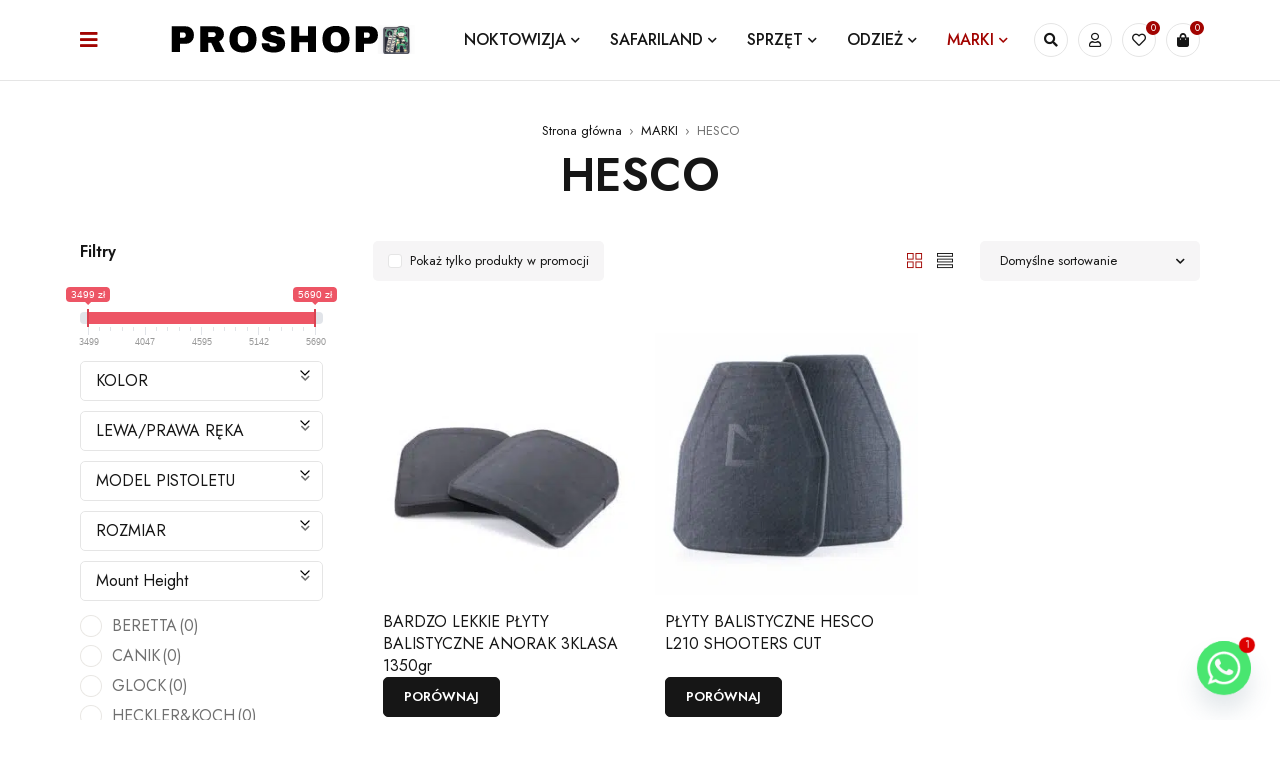

--- FILE ---
content_type: text/html; charset=UTF-8
request_url: https://proshoptc.com/product-category/marki/hesco/
body_size: 39152
content:
<!DOCTYPE html>
<html lang="pl-PL" prefix="og: https://ogp.me/ns#">
<head>
	<meta charset="UTF-8" />

	<meta name="viewport" content="width=device-width, initial-scale=1.0, maximum-scale=1" />

	<link rel="profile" href="//gmpg.org/xfn/11" />
					<script>document.documentElement.className = document.documentElement.className + ' yes-js js_active js'</script>
			
<!-- Optymalizacja wyszukiwarek według Rank Math - https://rankmath.com/ -->
<title>HESCO - Proshop</title>
<meta name="robots" content="follow, index, max-snippet:-1, max-video-preview:-1, max-image-preview:large"/>
<link rel="canonical" href="https://proshoptc.com/product-category/marki/hesco/" />
<meta property="og:locale" content="pl_PL" />
<meta property="og:type" content="article" />
<meta property="og:title" content="HESCO - Proshop" />
<meta property="og:url" content="https://proshoptc.com/product-category/marki/hesco/" />
<meta property="og:site_name" content="ProshopTC" />
<meta name="twitter:card" content="summary_large_image" />
<meta name="twitter:title" content="HESCO - Proshop" />
<meta name="twitter:label1" content="Produkty" />
<meta name="twitter:data1" content="2" />
<script type="application/ld+json" class="rank-math-schema">{"@context":"https://schema.org","@graph":[{"@type":"Organization","@id":"https://proshoptc.com/#organization","name":"ProshopTC"},{"@type":"WebSite","@id":"https://proshoptc.com/#website","url":"https://proshoptc.com","name":"ProshopTC","publisher":{"@id":"https://proshoptc.com/#organization"},"inLanguage":"pl-PL"},{"@type":"CollectionPage","@id":"https://proshoptc.com/product-category/marki/hesco/#webpage","url":"https://proshoptc.com/product-category/marki/hesco/","name":"HESCO - Proshop","isPartOf":{"@id":"https://proshoptc.com/#website"},"inLanguage":"pl-PL"}]}</script>
<!-- /Wtyczka Rank Math WordPress SEO -->

<link rel='dns-prefetch' href='//fonts.googleapis.com' />
<link rel='preconnect' href='https://fonts.gstatic.com' crossorigin />
<link rel="alternate" type="application/rss+xml" title="Proshop &raquo; Kanał z wpisami" href="https://proshoptc.com/feed/" />
<link rel="alternate" type="application/rss+xml" title="Kanał Proshop &raquo; HESCO Kategoria" href="https://proshoptc.com/product-category/marki/hesco/feed/" />
<style id='wp-img-auto-sizes-contain-inline-css' type='text/css'>
img:is([sizes=auto i],[sizes^="auto," i]){contain-intrinsic-size:3000px 1500px}
/*# sourceURL=wp-img-auto-sizes-contain-inline-css */
</style>
<link rel='stylesheet' id='sby_styles-css' href="https://proshoptc.com/wp-content/plugins/feeds-for-youtube/css/sb-youtube-free.min.css?ver=2.4.0" type='text/css' media='all' />
<style id='wp-emoji-styles-inline-css' type='text/css'>

	img.wp-smiley, img.emoji {
		display: inline !important;
		border: none !important;
		box-shadow: none !important;
		height: 1em !important;
		width: 1em !important;
		margin: 0 0.07em !important;
		vertical-align: -0.1em !important;
		background: none !important;
		padding: 0 !important;
	}
/*# sourceURL=wp-emoji-styles-inline-css */
</style>
<link rel='stylesheet' id='wp-block-library-css' href='https://proshoptc.com/wp-includes/css/dist/block-library/style.min.css?ver=6.9' type='text/css' media='all' />
<link rel='stylesheet' id='wc-blocks-style-css' href='https://proshoptc.com/wp-content/plugins/woocommerce/assets/client/blocks/wc-blocks.css?ver=wc-9.9.6' type='text/css' media='all' />
<style id='global-styles-inline-css' type='text/css'>
:root{--wp--preset--aspect-ratio--square: 1;--wp--preset--aspect-ratio--4-3: 4/3;--wp--preset--aspect-ratio--3-4: 3/4;--wp--preset--aspect-ratio--3-2: 3/2;--wp--preset--aspect-ratio--2-3: 2/3;--wp--preset--aspect-ratio--16-9: 16/9;--wp--preset--aspect-ratio--9-16: 9/16;--wp--preset--color--black: #000000;--wp--preset--color--cyan-bluish-gray: #abb8c3;--wp--preset--color--white: #ffffff;--wp--preset--color--pale-pink: #f78da7;--wp--preset--color--vivid-red: #cf2e2e;--wp--preset--color--luminous-vivid-orange: #ff6900;--wp--preset--color--luminous-vivid-amber: #fcb900;--wp--preset--color--light-green-cyan: #7bdcb5;--wp--preset--color--vivid-green-cyan: #00d084;--wp--preset--color--pale-cyan-blue: #8ed1fc;--wp--preset--color--vivid-cyan-blue: #0693e3;--wp--preset--color--vivid-purple: #9b51e0;--wp--preset--gradient--vivid-cyan-blue-to-vivid-purple: linear-gradient(135deg,rgb(6,147,227) 0%,rgb(155,81,224) 100%);--wp--preset--gradient--light-green-cyan-to-vivid-green-cyan: linear-gradient(135deg,rgb(122,220,180) 0%,rgb(0,208,130) 100%);--wp--preset--gradient--luminous-vivid-amber-to-luminous-vivid-orange: linear-gradient(135deg,rgb(252,185,0) 0%,rgb(255,105,0) 100%);--wp--preset--gradient--luminous-vivid-orange-to-vivid-red: linear-gradient(135deg,rgb(255,105,0) 0%,rgb(207,46,46) 100%);--wp--preset--gradient--very-light-gray-to-cyan-bluish-gray: linear-gradient(135deg,rgb(238,238,238) 0%,rgb(169,184,195) 100%);--wp--preset--gradient--cool-to-warm-spectrum: linear-gradient(135deg,rgb(74,234,220) 0%,rgb(151,120,209) 20%,rgb(207,42,186) 40%,rgb(238,44,130) 60%,rgb(251,105,98) 80%,rgb(254,248,76) 100%);--wp--preset--gradient--blush-light-purple: linear-gradient(135deg,rgb(255,206,236) 0%,rgb(152,150,240) 100%);--wp--preset--gradient--blush-bordeaux: linear-gradient(135deg,rgb(254,205,165) 0%,rgb(254,45,45) 50%,rgb(107,0,62) 100%);--wp--preset--gradient--luminous-dusk: linear-gradient(135deg,rgb(255,203,112) 0%,rgb(199,81,192) 50%,rgb(65,88,208) 100%);--wp--preset--gradient--pale-ocean: linear-gradient(135deg,rgb(255,245,203) 0%,rgb(182,227,212) 50%,rgb(51,167,181) 100%);--wp--preset--gradient--electric-grass: linear-gradient(135deg,rgb(202,248,128) 0%,rgb(113,206,126) 100%);--wp--preset--gradient--midnight: linear-gradient(135deg,rgb(2,3,129) 0%,rgb(40,116,252) 100%);--wp--preset--font-size--small: 13px;--wp--preset--font-size--medium: 20px;--wp--preset--font-size--large: 36px;--wp--preset--font-size--x-large: 42px;--wp--preset--spacing--20: 0.44rem;--wp--preset--spacing--30: 0.67rem;--wp--preset--spacing--40: 1rem;--wp--preset--spacing--50: 1.5rem;--wp--preset--spacing--60: 2.25rem;--wp--preset--spacing--70: 3.38rem;--wp--preset--spacing--80: 5.06rem;--wp--preset--shadow--natural: 6px 6px 9px rgba(0, 0, 0, 0.2);--wp--preset--shadow--deep: 12px 12px 50px rgba(0, 0, 0, 0.4);--wp--preset--shadow--sharp: 6px 6px 0px rgba(0, 0, 0, 0.2);--wp--preset--shadow--outlined: 6px 6px 0px -3px rgb(255, 255, 255), 6px 6px rgb(0, 0, 0);--wp--preset--shadow--crisp: 6px 6px 0px rgb(0, 0, 0);}:where(.is-layout-flex){gap: 0.5em;}:where(.is-layout-grid){gap: 0.5em;}body .is-layout-flex{display: flex;}.is-layout-flex{flex-wrap: wrap;align-items: center;}.is-layout-flex > :is(*, div){margin: 0;}body .is-layout-grid{display: grid;}.is-layout-grid > :is(*, div){margin: 0;}:where(.wp-block-columns.is-layout-flex){gap: 2em;}:where(.wp-block-columns.is-layout-grid){gap: 2em;}:where(.wp-block-post-template.is-layout-flex){gap: 1.25em;}:where(.wp-block-post-template.is-layout-grid){gap: 1.25em;}.has-black-color{color: var(--wp--preset--color--black) !important;}.has-cyan-bluish-gray-color{color: var(--wp--preset--color--cyan-bluish-gray) !important;}.has-white-color{color: var(--wp--preset--color--white) !important;}.has-pale-pink-color{color: var(--wp--preset--color--pale-pink) !important;}.has-vivid-red-color{color: var(--wp--preset--color--vivid-red) !important;}.has-luminous-vivid-orange-color{color: var(--wp--preset--color--luminous-vivid-orange) !important;}.has-luminous-vivid-amber-color{color: var(--wp--preset--color--luminous-vivid-amber) !important;}.has-light-green-cyan-color{color: var(--wp--preset--color--light-green-cyan) !important;}.has-vivid-green-cyan-color{color: var(--wp--preset--color--vivid-green-cyan) !important;}.has-pale-cyan-blue-color{color: var(--wp--preset--color--pale-cyan-blue) !important;}.has-vivid-cyan-blue-color{color: var(--wp--preset--color--vivid-cyan-blue) !important;}.has-vivid-purple-color{color: var(--wp--preset--color--vivid-purple) !important;}.has-black-background-color{background-color: var(--wp--preset--color--black) !important;}.has-cyan-bluish-gray-background-color{background-color: var(--wp--preset--color--cyan-bluish-gray) !important;}.has-white-background-color{background-color: var(--wp--preset--color--white) !important;}.has-pale-pink-background-color{background-color: var(--wp--preset--color--pale-pink) !important;}.has-vivid-red-background-color{background-color: var(--wp--preset--color--vivid-red) !important;}.has-luminous-vivid-orange-background-color{background-color: var(--wp--preset--color--luminous-vivid-orange) !important;}.has-luminous-vivid-amber-background-color{background-color: var(--wp--preset--color--luminous-vivid-amber) !important;}.has-light-green-cyan-background-color{background-color: var(--wp--preset--color--light-green-cyan) !important;}.has-vivid-green-cyan-background-color{background-color: var(--wp--preset--color--vivid-green-cyan) !important;}.has-pale-cyan-blue-background-color{background-color: var(--wp--preset--color--pale-cyan-blue) !important;}.has-vivid-cyan-blue-background-color{background-color: var(--wp--preset--color--vivid-cyan-blue) !important;}.has-vivid-purple-background-color{background-color: var(--wp--preset--color--vivid-purple) !important;}.has-black-border-color{border-color: var(--wp--preset--color--black) !important;}.has-cyan-bluish-gray-border-color{border-color: var(--wp--preset--color--cyan-bluish-gray) !important;}.has-white-border-color{border-color: var(--wp--preset--color--white) !important;}.has-pale-pink-border-color{border-color: var(--wp--preset--color--pale-pink) !important;}.has-vivid-red-border-color{border-color: var(--wp--preset--color--vivid-red) !important;}.has-luminous-vivid-orange-border-color{border-color: var(--wp--preset--color--luminous-vivid-orange) !important;}.has-luminous-vivid-amber-border-color{border-color: var(--wp--preset--color--luminous-vivid-amber) !important;}.has-light-green-cyan-border-color{border-color: var(--wp--preset--color--light-green-cyan) !important;}.has-vivid-green-cyan-border-color{border-color: var(--wp--preset--color--vivid-green-cyan) !important;}.has-pale-cyan-blue-border-color{border-color: var(--wp--preset--color--pale-cyan-blue) !important;}.has-vivid-cyan-blue-border-color{border-color: var(--wp--preset--color--vivid-cyan-blue) !important;}.has-vivid-purple-border-color{border-color: var(--wp--preset--color--vivid-purple) !important;}.has-vivid-cyan-blue-to-vivid-purple-gradient-background{background: var(--wp--preset--gradient--vivid-cyan-blue-to-vivid-purple) !important;}.has-light-green-cyan-to-vivid-green-cyan-gradient-background{background: var(--wp--preset--gradient--light-green-cyan-to-vivid-green-cyan) !important;}.has-luminous-vivid-amber-to-luminous-vivid-orange-gradient-background{background: var(--wp--preset--gradient--luminous-vivid-amber-to-luminous-vivid-orange) !important;}.has-luminous-vivid-orange-to-vivid-red-gradient-background{background: var(--wp--preset--gradient--luminous-vivid-orange-to-vivid-red) !important;}.has-very-light-gray-to-cyan-bluish-gray-gradient-background{background: var(--wp--preset--gradient--very-light-gray-to-cyan-bluish-gray) !important;}.has-cool-to-warm-spectrum-gradient-background{background: var(--wp--preset--gradient--cool-to-warm-spectrum) !important;}.has-blush-light-purple-gradient-background{background: var(--wp--preset--gradient--blush-light-purple) !important;}.has-blush-bordeaux-gradient-background{background: var(--wp--preset--gradient--blush-bordeaux) !important;}.has-luminous-dusk-gradient-background{background: var(--wp--preset--gradient--luminous-dusk) !important;}.has-pale-ocean-gradient-background{background: var(--wp--preset--gradient--pale-ocean) !important;}.has-electric-grass-gradient-background{background: var(--wp--preset--gradient--electric-grass) !important;}.has-midnight-gradient-background{background: var(--wp--preset--gradient--midnight) !important;}.has-small-font-size{font-size: var(--wp--preset--font-size--small) !important;}.has-medium-font-size{font-size: var(--wp--preset--font-size--medium) !important;}.has-large-font-size{font-size: var(--wp--preset--font-size--large) !important;}.has-x-large-font-size{font-size: var(--wp--preset--font-size--x-large) !important;}
/*# sourceURL=global-styles-inline-css */
</style>

<style id='classic-theme-styles-inline-css' type='text/css'>
/*! This file is auto-generated */
.wp-block-button__link{color:#fff;background-color:#32373c;border-radius:9999px;box-shadow:none;text-decoration:none;padding:calc(.667em + 2px) calc(1.333em + 2px);font-size:1.125em}.wp-block-file__button{background:#32373c;color:#fff;text-decoration:none}
/*# sourceURL=/wp-includes/css/classic-themes.min.css */
</style>
<link rel='stylesheet' id='contact-form-7-css' href='https://proshoptc.com/wp-content/plugins/contact-form-7/includes/css/styles.css?ver=6.0.6' type='text/css' media='all' />
<link rel='stylesheet' id='eraty.css-css' href="https://proshoptc.com/wp-content/plugins/eraty.1.2.8/inc/eraty.css?ver=6.9" type='text/css' media='all' />
<link rel='stylesheet' id='ts-style-css' href='https://proshoptc.com/wp-content/plugins/themesky/css/themesky.css?ver=1.0.9' type='text/css' media='all' />
<link rel='stylesheet' id='owl-carousel-css' href='https://proshoptc.com/wp-content/plugins/themesky/css/owl.carousel.css?ver=1.0.9' type='text/css' media='all' />
<link rel='stylesheet' id='woof-css' href="https://proshoptc.com/wp-content/plugins/woocommerce-products-filter/css/front.css?ver=1.3.7.1" type='text/css' media='all' />
<style id='woof-inline-css' type='text/css'>

.woof_products_top_panel li span, .woof_products_top_panel2 li span{background: url(http://proshoptc.com/wp-content/plugins/woocommerce-products-filter/img/delete.png);background-size: 14px 14px;background-repeat: no-repeat;background-position: right;}
.jQuery-plainOverlay-progress {
                        border-top: 12px solid #dd3333 !important;
                    }
.woof_edit_view{
                    display: none;
                }
.button woof_submit_search_form {
float: unset !important,
}
/*# sourceURL=woof-inline-css */
</style>
<link rel='stylesheet' id='icheck-jquery-color-flat-css' href="https://proshoptc.com/wp-content/plugins/woocommerce-products-filter/js/icheck/skins/flat/_all.css?ver=1.3.7.1" type='text/css' media='all' />
<link rel='stylesheet' id='icheck-jquery-color-square-css' href="https://proshoptc.com/wp-content/plugins/woocommerce-products-filter/js/icheck/skins/square/_all.css?ver=1.3.7.1" type='text/css' media='all' />
<link rel='stylesheet' id='icheck-jquery-color-minimal-css' href="https://proshoptc.com/wp-content/plugins/woocommerce-products-filter/js/icheck/skins/minimal/_all.css?ver=1.3.7.1" type='text/css' media='all' />
<link rel='stylesheet' id='woof_by_author_html_items-css' href='https://proshoptc.com/wp-content/plugins/woocommerce-products-filter/ext/by_author/css/by_author.css?ver=1.3.7.1' type='text/css' media='all' />
<link rel='stylesheet' id='woof_by_instock_html_items-css' href='https://proshoptc.com/wp-content/plugins/woocommerce-products-filter/ext/by_instock/css/by_instock.css?ver=1.3.7.1' type='text/css' media='all' />
<link rel='stylesheet' id='woof_by_onsales_html_items-css' href='https://proshoptc.com/wp-content/plugins/woocommerce-products-filter/ext/by_onsales/css/by_onsales.css?ver=1.3.7.1' type='text/css' media='all' />
<link rel='stylesheet' id='woof_by_text_html_items-css' href='https://proshoptc.com/wp-content/plugins/woocommerce-products-filter/ext/by_text/assets/css/front.css?ver=1.3.7.1' type='text/css' media='all' />
<link rel='stylesheet' id='woof_label_html_items-css' href='https://proshoptc.com/wp-content/plugins/woocommerce-products-filter/ext/label/css/html_types/label.css?ver=1.3.7.1' type='text/css' media='all' />
<link rel='stylesheet' id='woof_select_radio_check_html_items-css' href='https://proshoptc.com/wp-content/plugins/woocommerce-products-filter/ext/select_radio_check/css/html_types/select_radio_check.css?ver=1.3.7.1' type='text/css' media='all' />
<link rel='stylesheet' id='woof_sd_html_items_checkbox-css' href='https://proshoptc.com/wp-content/plugins/woocommerce-products-filter/ext/smart_designer/css/elements/checkbox.css?ver=1.3.7.1' type='text/css' media='all' />
<link rel='stylesheet' id='woof_sd_html_items_radio-css' href='https://proshoptc.com/wp-content/plugins/woocommerce-products-filter/ext/smart_designer/css/elements/radio.css?ver=1.3.7.1' type='text/css' media='all' />
<link rel='stylesheet' id='woof_sd_html_items_switcher-css' href='https://proshoptc.com/wp-content/plugins/woocommerce-products-filter/ext/smart_designer/css/elements/switcher.css?ver=1.3.7.1' type='text/css' media='all' />
<link rel='stylesheet' id='woof_sd_html_items_color-css' href='https://proshoptc.com/wp-content/plugins/woocommerce-products-filter/ext/smart_designer/css/elements/color.css?ver=1.3.7.1' type='text/css' media='all' />
<link rel='stylesheet' id='woof_sd_html_items_tooltip-css' href='https://proshoptc.com/wp-content/plugins/woocommerce-products-filter/ext/smart_designer/css/tooltip.css?ver=1.3.7.1' type='text/css' media='all' />
<link rel='stylesheet' id='woof_sd_html_items_front-css' href='https://proshoptc.com/wp-content/plugins/woocommerce-products-filter/ext/smart_designer/css/front.css?ver=1.3.7.1' type='text/css' media='all' />
<link rel='stylesheet' id='woof-switcher23-css' href="https://proshoptc.com/wp-content/plugins/woocommerce-products-filter/css/switcher.css?ver=1.3.7.1" type='text/css' media='all' />
<link rel='stylesheet' id='select2-css' href='https://proshoptc.com/wp-content/plugins/woocommerce/assets/css/select2.css?ver=9.9.6' type='text/css' media='all' />
<link rel='stylesheet' id='woocommerce-layout-css' href='https://proshoptc.com/wp-content/plugins/woocommerce/assets/css/woocommerce-layout.css?ver=9.9.6' type='text/css' media='all' />
<link rel='stylesheet' id='woocommerce-smallscreen-css' href='https://proshoptc.com/wp-content/plugins/woocommerce/assets/css/woocommerce-smallscreen.css?ver=9.9.6' type='text/css' media='only screen and (max-width: 768px)' />
<link rel='stylesheet' id='woocommerce-general-css' href='https://proshoptc.com/wp-content/plugins/woocommerce/assets/css/woocommerce.css?ver=9.9.6' type='text/css' media='all' />
<style id='woocommerce-inline-inline-css' type='text/css'>
.woocommerce form .form-row .required { visibility: visible; }
/*# sourceURL=woocommerce-inline-inline-css */
</style>
<link rel='stylesheet' id='cff-css' href="https://proshoptc.com/wp-content/plugins/custom-facebook-feed-pro/assets/css/cff-style.min.css?ver=4.6.4" type='text/css' media='all' />
<link rel='stylesheet' id='jquery-selectBox-css' href='https://proshoptc.com/wp-content/plugins/yith-woocommerce-wishlist/assets/css/jquery.selectBox.css?ver=1.2.0' type='text/css' media='all' />
<link rel='stylesheet' id='woocommerce_prettyPhoto_css-css' href='//proshoptc.com/wp-content/plugins/woocommerce/assets/css/prettyPhoto.css?ver=3.1.6' type='text/css' media='all' />
<link rel='stylesheet' id='yith-wcwl-main-css' href='https://proshoptc.com/wp-content/plugins/yith-woocommerce-wishlist/assets/css/style.css?ver=4.6.0' type='text/css' media='all' />
<style id='yith-wcwl-main-inline-css' type='text/css'>
 :root { --color-add-to-wishlist-background: #333333; --color-add-to-wishlist-text: #FFFFFF; --color-add-to-wishlist-border: #333333; --color-add-to-wishlist-background-hover: #333333; --color-add-to-wishlist-text-hover: #FFFFFF; --color-add-to-wishlist-border-hover: #333333; --rounded-corners-radius: 16px; --color-add-to-cart-background: #333333; --color-add-to-cart-text: #FFFFFF; --color-add-to-cart-border: #333333; --color-add-to-cart-background-hover: #4F4F4F; --color-add-to-cart-text-hover: #FFFFFF; --color-add-to-cart-border-hover: #4F4F4F; --add-to-cart-rounded-corners-radius: 16px; --color-button-style-1-background: #333333; --color-button-style-1-text: #FFFFFF; --color-button-style-1-border: #333333; --color-button-style-1-background-hover: #4F4F4F; --color-button-style-1-text-hover: #FFFFFF; --color-button-style-1-border-hover: #4F4F4F; --color-button-style-2-background: #333333; --color-button-style-2-text: #FFFFFF; --color-button-style-2-border: #333333; --color-button-style-2-background-hover: #4F4F4F; --color-button-style-2-text-hover: #FFFFFF; --color-button-style-2-border-hover: #4F4F4F; --color-wishlist-table-background: #FFFFFF; --color-wishlist-table-text: #6d6c6c; --color-wishlist-table-border: #FFFFFF; --color-headers-background: #F4F4F4; --color-share-button-color: #FFFFFF; --color-share-button-color-hover: #FFFFFF; --color-fb-button-background: #39599E; --color-fb-button-background-hover: #595A5A; --color-tw-button-background: #45AFE2; --color-tw-button-background-hover: #595A5A; --color-pr-button-background: #AB2E31; --color-pr-button-background-hover: #595A5A; --color-em-button-background: #FBB102; --color-em-button-background-hover: #595A5A; --color-wa-button-background: #00A901; --color-wa-button-background-hover: #595A5A; --feedback-duration: 3s } 
 :root { --color-add-to-wishlist-background: #333333; --color-add-to-wishlist-text: #FFFFFF; --color-add-to-wishlist-border: #333333; --color-add-to-wishlist-background-hover: #333333; --color-add-to-wishlist-text-hover: #FFFFFF; --color-add-to-wishlist-border-hover: #333333; --rounded-corners-radius: 16px; --color-add-to-cart-background: #333333; --color-add-to-cart-text: #FFFFFF; --color-add-to-cart-border: #333333; --color-add-to-cart-background-hover: #4F4F4F; --color-add-to-cart-text-hover: #FFFFFF; --color-add-to-cart-border-hover: #4F4F4F; --add-to-cart-rounded-corners-radius: 16px; --color-button-style-1-background: #333333; --color-button-style-1-text: #FFFFFF; --color-button-style-1-border: #333333; --color-button-style-1-background-hover: #4F4F4F; --color-button-style-1-text-hover: #FFFFFF; --color-button-style-1-border-hover: #4F4F4F; --color-button-style-2-background: #333333; --color-button-style-2-text: #FFFFFF; --color-button-style-2-border: #333333; --color-button-style-2-background-hover: #4F4F4F; --color-button-style-2-text-hover: #FFFFFF; --color-button-style-2-border-hover: #4F4F4F; --color-wishlist-table-background: #FFFFFF; --color-wishlist-table-text: #6d6c6c; --color-wishlist-table-border: #FFFFFF; --color-headers-background: #F4F4F4; --color-share-button-color: #FFFFFF; --color-share-button-color-hover: #FFFFFF; --color-fb-button-background: #39599E; --color-fb-button-background-hover: #595A5A; --color-tw-button-background: #45AFE2; --color-tw-button-background-hover: #595A5A; --color-pr-button-background: #AB2E31; --color-pr-button-background-hover: #595A5A; --color-em-button-background: #FBB102; --color-em-button-background-hover: #595A5A; --color-wa-button-background: #00A901; --color-wa-button-background-hover: #595A5A; --feedback-duration: 3s } 
/*# sourceURL=yith-wcwl-main-inline-css */
</style>
<link rel='stylesheet' id='brands-styles-css' href='https://proshoptc.com/wp-content/plugins/woocommerce/assets/css/brands.css?ver=9.9.6' type='text/css' media='all' />
<link rel='stylesheet' id='jquery-fixedheadertable-style-css' href='https://proshoptc.com/wp-content/plugins/yith-woocommerce-compare/assets/css/jquery.dataTables.css?ver=1.10.18' type='text/css' media='all' />
<link rel='stylesheet' id='yith_woocompare_page-css' href='https://proshoptc.com/wp-content/plugins/yith-woocommerce-compare/assets/css/compare.css?ver=3.1.0' type='text/css' media='all' />
<link rel='stylesheet' id='yith-woocompare-widget-css' href='https://proshoptc.com/wp-content/plugins/yith-woocommerce-compare/assets/css/widget.css?ver=3.1.0' type='text/css' media='all' />
<link rel='stylesheet' id='chaty-front-css-css' href="https://proshoptc.com/wp-content/plugins/chaty/css/chaty-front.min.css?ver=3.4.51720076543" type='text/css' media='all' />
<link rel='stylesheet' id='font-awesome-5-css' href='https://proshoptc.com/wp-content/themes/mydecor/css/fontawesome.min.css?ver=1.3.0' type='text/css' media='all' />
<link rel='stylesheet' id='mydecor-reset-css' href='https://proshoptc.com/wp-content/themes/mydecor/css/reset.css?ver=1.3.0' type='text/css' media='all' />
<link rel='stylesheet' id='mydecor-style-css' href='https://proshoptc.com/wp-content/themes/mydecor/style.css?ver=1.3.0' type='text/css' media='all' />
<link rel='stylesheet' id='mydecor-child-style-css' href='https://proshoptc.com/wp-content/themes/mydecor-child/style.css?ver=6.9' type='text/css' media='all' />
<link rel="preload" as="style" href="https://fonts.googleapis.com/css?family=Jost:400,600,500&#038;display=swap&#038;ver=1751270980" /><link rel="stylesheet" href="https://fonts.googleapis.com/css?family=Jost:400,600,500&#038;display=swap&#038;ver=1751270980" media="print" onload="this.media='all'"><noscript><link rel="stylesheet" href="https://fonts.googleapis.com/css?family=Jost:400,600,500&#038;display=swap&#038;ver=1751270980" /></noscript><link rel='stylesheet' id='font-themify-icon-css' href='https://proshoptc.com/wp-content/themes/mydecor/css/themify-icons.css?ver=1.3.0' type='text/css' media='all' />
<link rel='stylesheet' id='mydecor-responsive-css' href='https://proshoptc.com/wp-content/themes/mydecor/css/responsive.css?ver=1.3.0' type='text/css' media='all' />
<link rel='stylesheet' id='mydecor-dynamic-css-css' href='https://proshoptc.com/wp-content/uploads/mydecorchild.css?ver=1751270980' type='text/css' media='all' />
<script type="text/template" id="tmpl-variation-template">
	<div class="woocommerce-variation-description">{{{ data.variation.variation_description }}}</div>
	<div class="woocommerce-variation-price">{{{ data.variation.price_html }}}</div>
	<div class="woocommerce-variation-availability">{{{ data.variation.availability_html }}}</div>
</script>
<script type="text/template" id="tmpl-unavailable-variation-template">
	<p role="alert">Przepraszamy, ten produkt jest niedostępny. Prosimy wybrać inną kombinację.</p>
</script>
<script type="text/javascript" id="woof-husky-js-extra">
/* <![CDATA[ */
var woof_husky_txt = {"ajax_url":"https://proshoptc.com/wp-admin/admin-ajax.php","plugin_uri":"https://proshoptc.com/wp-content/plugins/woocommerce-products-filter/ext/by_text/","loader":"https://proshoptc.com/wp-content/plugins/woocommerce-products-filter/ext/by_text/assets/img/ajax-loader.gif","not_found":"Nothing found!","prev":"Prev","next":"Next","site_link":"https://proshoptc.com","default_data":{"placeholder":"","behavior":"title","search_by_full_word":"0","autocomplete":1,"how_to_open_links":"0","taxonomy_compatibility":"0","sku_compatibility":"0","custom_fields":"","search_desc_variant":"0","view_text_length":"10","min_symbols":"3","max_posts":"10","image":"","notes_for_customer":"","template":"","max_open_height":"300","page":0}};
//# sourceURL=woof-husky-js-extra
/* ]]> */
</script>
<script type="text/javascript" src="https://proshoptc.com/wp-content/plugins/woocommerce-products-filter/ext/by_text/assets/js/husky.js?ver=1.3.7.1" id="woof-husky-js"></script>
<script type="text/javascript" src="https://proshoptc.com/wp-includes/js/jquery/jquery.min.js?ver=3.7.1" id="jquery-core-js"></script>
<script type="text/javascript" src="https://proshoptc.com/wp-includes/js/jquery/jquery-migrate.min.js?ver=3.4.1" id="jquery-migrate-js"></script>
<script type="text/javascript" id="eraty.js-js-extra">
/* <![CDATA[ */
var data = {"shop_id":"0201200","evaluate_url":"https://wniosek.eraty.pl/symulator/oblicz"};
//# sourceURL=eraty.js-js-extra
/* ]]> */
</script>
<script type="text/javascript" src="https://proshoptc.com/wp-content/plugins/eraty.1.2.8/inc/eraty.js?ver=6.9" id="eraty.js-js"></script>
<script type="text/javascript" src="https://proshoptc.com/wp-content/plugins/woocommerce/assets/js/jquery-blockui/jquery.blockUI.min.js?ver=2.7.0-wc.9.9.6" id="jquery-blockui-js" defer="defer" data-wp-strategy="defer"></script>
<script type="text/javascript" id="wc-add-to-cart-js-extra">
/* <![CDATA[ */
var wc_add_to_cart_params = {"ajax_url":"/wp-admin/admin-ajax.php","wc_ajax_url":"/?wc-ajax=%%endpoint%%","i18n_view_cart":"Zobacz koszyk","cart_url":"https://proshoptc.com/koszyk/","is_cart":"","cart_redirect_after_add":"no"};
//# sourceURL=wc-add-to-cart-js-extra
/* ]]> */
</script>
<script type="text/javascript" src="https://proshoptc.com/wp-content/plugins/woocommerce/assets/js/frontend/add-to-cart.min.js?ver=9.9.6" id="wc-add-to-cart-js" defer="defer" data-wp-strategy="defer"></script>
<script type="text/javascript" src="https://proshoptc.com/wp-content/plugins/woocommerce/assets/js/js-cookie/js.cookie.min.js?ver=2.1.4-wc.9.9.6" id="js-cookie-js" defer="defer" data-wp-strategy="defer"></script>
<script type="text/javascript" id="woocommerce-js-extra">
/* <![CDATA[ */
var woocommerce_params = {"ajax_url":"/wp-admin/admin-ajax.php","wc_ajax_url":"/?wc-ajax=%%endpoint%%","i18n_password_show":"Poka\u017c has\u0142o","i18n_password_hide":"Ukryj has\u0142o"};
//# sourceURL=woocommerce-js-extra
/* ]]> */
</script>
<script type="text/javascript" src="https://proshoptc.com/wp-content/plugins/woocommerce/assets/js/frontend/woocommerce.min.js?ver=9.9.6" id="woocommerce-js" defer="defer" data-wp-strategy="defer"></script>
<script type="text/javascript" id="wc-cart-fragments-js-extra">
/* <![CDATA[ */
var wc_cart_fragments_params = {"ajax_url":"/wp-admin/admin-ajax.php","wc_ajax_url":"/?wc-ajax=%%endpoint%%","cart_hash_key":"wc_cart_hash_ba67598ae4e56e03366e093b06d61f05","fragment_name":"wc_fragments_ba67598ae4e56e03366e093b06d61f05","request_timeout":"5000"};
//# sourceURL=wc-cart-fragments-js-extra
/* ]]> */
</script>
<script type="text/javascript" src="https://proshoptc.com/wp-content/plugins/woocommerce/assets/js/frontend/cart-fragments.min.js?ver=9.9.6" id="wc-cart-fragments-js" defer="defer" data-wp-strategy="defer"></script>
<script type="text/javascript" src="https://proshoptc.com/wp-content/plugins/woocommerce/assets/js/flexslider/jquery.flexslider.min.js?ver=2.7.2-wc.9.9.6" id="flexslider-js" defer="defer" data-wp-strategy="defer"></script>
<script type="text/javascript" src="https://proshoptc.com/wp-includes/js/underscore.min.js?ver=1.13.7" id="underscore-js"></script>
<script type="text/javascript" id="wp-util-js-extra">
/* <![CDATA[ */
var _wpUtilSettings = {"ajax":{"url":"/wp-admin/admin-ajax.php"}};
//# sourceURL=wp-util-js-extra
/* ]]> */
</script>
<script type="text/javascript" src="https://proshoptc.com/wp-includes/js/wp-util.min.js?ver=6.9" id="wp-util-js"></script>
<script type="text/javascript" id="wc-add-to-cart-variation-js-extra">
/* <![CDATA[ */
var wc_add_to_cart_variation_params = {"wc_ajax_url":"/?wc-ajax=%%endpoint%%","i18n_no_matching_variations_text":"Przepraszamy, \u017caden produkt nie spe\u0142nia twojego wyboru. Prosimy wybra\u0107 inn\u0105 kombinacj\u0119.","i18n_make_a_selection_text":"Wybierz opcje produktu przed dodaniem go do koszyka.","i18n_unavailable_text":"Przepraszamy, ten produkt jest niedost\u0119pny. Prosimy wybra\u0107 inn\u0105 kombinacj\u0119.","i18n_reset_alert_text":"Tw\u00f3j wyb\u00f3r zosta\u0142 zresetowany. Wybierz niekt\u00f3re opcje produktu przed dodaniem go do koszyka."};
//# sourceURL=wc-add-to-cart-variation-js-extra
/* ]]> */
</script>
<script type="text/javascript" src="https://proshoptc.com/wp-content/plugins/woocommerce/assets/js/frontend/add-to-cart-variation.min.js?ver=9.9.6" id="wc-add-to-cart-variation-js" defer="defer" data-wp-strategy="defer"></script>
<script type="text/javascript" src="https://proshoptc.com/wp-content/plugins/woocommerce/assets/js/zoom/jquery.zoom.min.js?ver=1.7.21-wc.9.9.6" id="zoom-js" defer="defer" data-wp-strategy="defer"></script>
<link rel="https://api.w.org/" href="https://proshoptc.com/wp-json/" /><link rel="alternate" title="JSON" type="application/json" href="https://proshoptc.com/wp-json/wp/v2/product_cat/435" /><link rel="EditURI" type="application/rsd+xml" title="RSD" href="https://proshoptc.com/xmlrpc.php?rsd" />
<meta name="generator" content="WordPress 6.9" />
<meta name="generator" content="Redux 4.5.7" /><script async src="https://pagead2.googlesyndication.com/pagead/js/adsbygoogle.js?client=ca-pub-3808020484285585" crossorigin="anonymous"></script><!-- Custom Facebook Feed JS vars -->
<script type="text/javascript">
var cffsiteurl = "https://proshoptc.com/wp-content/plugins";
var cffajaxurl = "https://proshoptc.com/wp-admin/admin-ajax.php";


var cfflinkhashtags = "false";
</script>
<!-- Meta Pixel Code -->
<script>
!function(f,b,e,v,n,t,s)
{if(f.fbq)return;n=f.fbq=function(){n.callMethod?
n.callMethod.apply(n,arguments):n.queue.push(arguments)};
if(!f._fbq)f._fbq=n;n.push=n;n.loaded=!0;n.version='2.0';
n.queue=[];t=b.createElement(e);t.async=!0;
t.src=v;s=b.getElementsByTagName(e)[0];
s.parentNode.insertBefore(t,s)}(window, document,'script',
'https://connect.facebook.net/en_US/fbevents.js');
fbq('init', '296575685731496');
fbq('track', 'PageView');
</script>
<noscript><img height="1" width="1" style="display:none"
src="https://www.facebook.com/tr?id=296575685731496&ev=PageView&noscript=1"
/></noscript>
<!-- End Meta Pixel Code -->
    	<noscript><style>.woocommerce-product-gallery{ opacity: 1 !important; }</style></noscript>
	<meta name="generator" content="Elementor 3.30.0; features: additional_custom_breakpoints; settings: css_print_method-external, google_font-enabled, font_display-swap">
			<style>
				.e-con.e-parent:nth-of-type(n+4):not(.e-lazyloaded):not(.e-no-lazyload),
				.e-con.e-parent:nth-of-type(n+4):not(.e-lazyloaded):not(.e-no-lazyload) * {
					background-image: none !important;
				}
				@media screen and (max-height: 1024px) {
					.e-con.e-parent:nth-of-type(n+3):not(.e-lazyloaded):not(.e-no-lazyload),
					.e-con.e-parent:nth-of-type(n+3):not(.e-lazyloaded):not(.e-no-lazyload) * {
						background-image: none !important;
					}
				}
				@media screen and (max-height: 640px) {
					.e-con.e-parent:nth-of-type(n+2):not(.e-lazyloaded):not(.e-no-lazyload),
					.e-con.e-parent:nth-of-type(n+2):not(.e-lazyloaded):not(.e-no-lazyload) * {
						background-image: none !important;
					}
				}
			</style>
			<link rel="icon" href="https://proshoptc.com/wp-content/uploads/2021/11/cropped-logo-nowe-32x32.png" sizes="32x32" />
<link rel="icon" href="https://proshoptc.com/wp-content/uploads/2021/11/cropped-logo-nowe-192x192.png" sizes="192x192" />
<link rel="apple-touch-icon" href="https://proshoptc.com/wp-content/uploads/2021/11/cropped-logo-nowe-180x180.png" />
<meta name="msapplication-TileImage" content="https://proshoptc.com/wp-content/uploads/2021/11/cropped-logo-nowe-270x270.png" />
<style>.easypack_show_geowidget {
                                  background:  #FCC905 !important;
                                }</style>		<style type="text/css" id="wp-custom-css">
			#woof_widget-5 .widget-woof {
	display:block !important;
}

.woocommerce-cart .footer-area,
.woocommerce-checkout .footer-area {
	display:none !important;
}


 .elementor-element-224617d .e-con-inner{
	max-width:100%;
}

.footer-container .container{
	max-width:100%;
	padding:0
} 		</style>
		<link rel='stylesheet' id='woof_sections_style-css' href='https://proshoptc.com/wp-content/plugins/woocommerce-products-filter/ext/sections/css/sections.css?ver=1.3.7.1' type='text/css' media='all' />
<link rel='stylesheet' id='ion.range-slider-css' href="https://proshoptc.com/wp-content/plugins/woocommerce-products-filter/js/ion.range-slider/css/ion.rangeSlider.css?ver=1.3.7.1" type='text/css' media='all' />
<link rel='stylesheet' id='elementor-frontend-css' href="https://proshoptc.com/wp-content/plugins/elementor/assets/css/frontend.min.css?ver=3.30.0" type='text/css' media='all' />
<link rel='stylesheet' id='elementor-post-37427-css' href='https://proshoptc.com/wp-content/uploads/elementor/css/post-37427.css?ver=1751627270' type='text/css' media='all' />
<link rel='stylesheet' id='e-animation-shrink-css' href="https://proshoptc.com/wp-content/plugins/elementor/assets/lib/animations/styles/e-animation-shrink.min.css?ver=3.30.0" type='text/css' media='all' />
<link rel='stylesheet' id='widget-social-icons-css' href="https://proshoptc.com/wp-content/plugins/elementor/assets/css/widget-social-icons.min.css?ver=3.30.0" type='text/css' media='all' />
<link rel='stylesheet' id='e-apple-webkit-css' href="https://proshoptc.com/wp-content/plugins/elementor/assets/css/conditionals/apple-webkit.min.css?ver=3.30.0" type='text/css' media='all' />
<link rel='stylesheet' id='widget-divider-css' href="https://proshoptc.com/wp-content/plugins/elementor/assets/css/widget-divider.min.css?ver=3.30.0" type='text/css' media='all' />
<link rel='stylesheet' id='widget-image-css' href="https://proshoptc.com/wp-content/plugins/elementor/assets/css/widget-image.min.css?ver=3.30.0" type='text/css' media='all' />
<link rel='stylesheet' id='widget-icon-list-css' href="https://proshoptc.com/wp-content/plugins/elementor/assets/css/widget-icon-list.min.css?ver=3.30.0" type='text/css' media='all' />
<link rel='stylesheet' id='woof-front-builder-css-css' href='https://proshoptc.com/wp-content/plugins/woocommerce-products-filter/ext/front_builder/css/front-builder.css?ver=1.3.7.1' type='text/css' media='all' />
<link rel='stylesheet' id='woof-slideout-tab-css-css' href='https://proshoptc.com/wp-content/plugins/woocommerce-products-filter/ext/slideout/css/jquery.tabSlideOut.css?ver=1.3.7.1' type='text/css' media='all' />
<link rel='stylesheet' id='woof-slideout-css-css' href='https://proshoptc.com/wp-content/plugins/woocommerce-products-filter/ext/slideout/css/slideout.css?ver=1.3.7.1' type='text/css' media='all' />
<link rel='stylesheet' id='elementor-icons-css' href="https://proshoptc.com/wp-content/plugins/elementor/assets/lib/eicons/css/elementor-icons.min.css?ver=5.43.0" type='text/css' media='all' />
<link rel='stylesheet' id='elementor-post-37236-css' href='https://proshoptc.com/wp-content/uploads/elementor/css/post-37236.css?ver=1751627160' type='text/css' media='all' />
<link rel='stylesheet' id='cffstyles-css' href="https://proshoptc.com/wp-content/plugins/custom-facebook-feed-pro/assets/css/cff-style.min.css?ver=4.6.4" type='text/css' media='all' />
<link rel='stylesheet' id='sby-styles-css' href="https://proshoptc.com/wp-content/plugins/feeds-for-youtube/css/sb-youtube-free.min.css?ver=2.4.0" type='text/css' media='all' />
<link rel='stylesheet' id='elementor-icons-shared-0-css' href="https://proshoptc.com/wp-content/plugins/elementor/assets/lib/font-awesome/css/fontawesome.min.css?ver=5.15.3" type='text/css' media='all' />
<link rel='stylesheet' id='elementor-icons-fa-brands-css' href="https://proshoptc.com/wp-content/plugins/elementor/assets/lib/font-awesome/css/brands.min.css?ver=5.15.3" type='text/css' media='all' />
</head>
<body class="archive tax-product_cat term-hesco term-435 wp-theme-mydecor wp-child-theme-mydecor-child theme-mydecor woocommerce woocommerce-page woocommerce-no-js wide header-v1 product-label-rectangle product-hover-style-2 load-more-button ts_desktop elementor-default elementor-kit-37236">

<div id="page" class="hfeed site">

			
		<!-- Page Slider -->
				
		
<div id="vertical-menu-sidebar" class="menu-wrapper">
	<div class="overlay"></div>
	<div class="vertical-menu-content">
		<span class="close"></span>
		
		<div class="logo-wrapper">		<div class="logo">
			<a href="https://proshoptc.com/">
							<img src="https://proshoptc.com/wp-content/uploads/2024/06/PROSHOP-6.svg" alt="ProTaktisch" title="ProTaktisch" class="normal-logo" />
						
							<img src="https://proshoptc.com/wp-content/uploads/2024/06/PROSHOP-6.svg" alt="ProTaktisch" title="ProTaktisch" class="mobile-logo" />
						
							<img src="https://proshoptc.com/wp-content/uploads/2024/06/PROSHOP-6.svg" alt="ProTaktisch" title="ProTaktisch" class="sticky-logo" />
						
						</a>
		</div>
		</div>
		
				
		<div class="ts-menu">
						
			<div class="vertical-menu-wrapper">
				<nav class="vertical-menu pc-menu ts-mega-menu-wrapper"><ul id="menu-kategorie" class="menu"><li id="menu-item-38132" class="menu-item menu-item-type-taxonomy menu-item-object-product_cat menu-item-has-children menu-item-38132 ts-normal-menu parent">
	<a href="https://proshoptc.com/product-category/safariland-2/"><span class="menu-label">KABURY SAFARILAND</span></a><span class="ts-menu-drop-icon"></span>
<ul class="sub-menu">
	<li id="menu-item-38182" class="menu-item menu-item-type-taxonomy menu-item-object-product_cat menu-item-38182">
		<a href="https://proshoptc.com/product-category/safariland-2/zestawy-safariland-2/"><span class="menu-label">ZESTAWY</span></a></li>
	<li id="menu-item-38134" class="menu-item menu-item-type-taxonomy menu-item-object-product_cat menu-item-38134">
		<a href="https://proshoptc.com/product-category/safariland-2/kabury-do-glocka/"><span class="menu-label">KABURY DO GLOCKA</span></a></li>
	<li id="menu-item-38135" class="menu-item menu-item-type-taxonomy menu-item-object-product_cat menu-item-38135">
		<a href="https://proshoptc.com/product-category/safariland-2/kabury-do-sig-sauer/"><span class="menu-label">KABURY DO SIG SAUER</span></a></li>
	<li id="menu-item-38136" class="menu-item menu-item-type-taxonomy menu-item-object-product_cat menu-item-38136">
		<a href="https://proshoptc.com/product-category/safariland-2/kabury-do-smithwesson/"><span class="menu-label">KABURY DO SMITH&amp;WESSON</span></a></li>
	<li id="menu-item-40152" class="menu-item menu-item-type-taxonomy menu-item-object-product_cat menu-item-40152">
		<a href="https://proshoptc.com/product-category/safariland-2/kabury-do-staccato/"><span class="menu-label">KABURY DO STACCATO</span></a></li>
	<li id="menu-item-40151" class="menu-item menu-item-type-taxonomy menu-item-object-product_cat menu-item-40151">
		<a href="https://proshoptc.com/product-category/safariland-2/kabura-do-walthera/"><span class="menu-label">KABURY DO WALTHERA</span></a></li>
	<li id="menu-item-38137" class="menu-item menu-item-type-taxonomy menu-item-object-product_cat menu-item-38137">
		<a href="https://proshoptc.com/product-category/safariland-2/kolimator/"><span class="menu-label">KOLIMATOR</span></a></li>
	<li id="menu-item-38138" class="menu-item menu-item-type-taxonomy menu-item-object-product_cat menu-item-38138">
		<a href="https://proshoptc.com/product-category/safariland-2/kolimatorr-latarki/"><span class="menu-label">KOLIMATOR/LATARKA</span></a></li>
	<li id="menu-item-38139" class="menu-item menu-item-type-taxonomy menu-item-object-product_cat menu-item-38139">
		<a href="https://proshoptc.com/product-category/safariland-2/latarki-safariland-2/"><span class="menu-label">LATARKA</span></a></li>
	<li id="menu-item-38181" class="menu-item menu-item-type-taxonomy menu-item-object-product_cat menu-item-38181">
		<a href="https://proshoptc.com/product-category/safariland-2/montaze-i-akcesoria/"><span class="menu-label">MONTAŻE I AKCESORIA</span></a></li>
	<li id="menu-item-38133" class="menu-item menu-item-type-taxonomy menu-item-object-product_cat menu-item-38133">
		<a href="https://proshoptc.com/product-category/safariland-2/iwb/"><span class="menu-label">IWB</span></a></li>
	<li id="menu-item-38230" class="menu-item menu-item-type-taxonomy menu-item-object-product_cat menu-item-38230">
		<a href="https://proshoptc.com/product-category/safariland-2/sam-pistolet/"><span class="menu-label">SAM PISTOLET</span></a></li>
</ul>
</li>
<li id="menu-item-38183" class="menu-item menu-item-type-taxonomy menu-item-object-product_cat menu-item-has-children menu-item-38183 ts-normal-menu parent">
	<a href="https://proshoptc.com/product-category/noktowizja/"><span class="menu-label">NOKTOWIZJA</span></a><span class="ts-menu-drop-icon"></span>
<ul class="sub-menu">
	<li id="menu-item-38166" class="menu-item menu-item-type-taxonomy menu-item-object-product_cat menu-item-38166">
		<a href="https://proshoptc.com/product-category/noktowizja/akcesoria-do-nvg/"><span class="menu-label">AKCESORIA DO NVG</span></a></li>
	<li id="menu-item-38184" class="menu-item menu-item-type-taxonomy menu-item-object-product_cat menu-item-38184">
		<a href="https://proshoptc.com/product-category/noktowizja/noktowizory-noktowizja/"><span class="menu-label">NOKTOWIZORY</span></a></li>
	<li id="menu-item-38185" class="menu-item menu-item-type-taxonomy menu-item-object-product_cat menu-item-38185">
		<a href="https://proshoptc.com/product-category/noktowizja/wskaznik-laserowy/"><span class="menu-label">WSKAŹNIK LASEROWY</span></a></li>
</ul>
</li>
<li id="menu-item-38195" class="menu-item menu-item-type-taxonomy menu-item-object-product_cat current-product_cat-ancestor current-menu-ancestor current-menu-parent current-product_cat-parent menu-item-has-children menu-item-38195 ts-normal-menu parent">
	<a href="https://proshoptc.com/product-category/marki/"><span class="menu-label">MARKI</span></a><span class="ts-menu-drop-icon"></span>
<ul class="sub-menu">
	<li id="menu-item-38140" class="menu-item menu-item-type-taxonomy menu-item-object-product_cat menu-item-38140">
		<a href="https://proshoptc.com/product-category/marki/act-in-black/"><span class="menu-label">ACT IN BLACK</span></a></li>
	<li id="menu-item-40144" class="menu-item menu-item-type-taxonomy menu-item-object-product_cat menu-item-40144">
		<a href="https://proshoptc.com/product-category/marki/atlas/"><span class="menu-label">ATLAS</span></a></li>
	<li id="menu-item-38141" class="menu-item menu-item-type-taxonomy menu-item-object-product_cat menu-item-38141">
		<a href="https://proshoptc.com/product-category/marki/aimpoint/"><span class="menu-label">AIMPOINT</span></a></li>
	<li id="menu-item-38142" class="menu-item menu-item-type-taxonomy menu-item-object-product_cat menu-item-38142">
		<a href="https://proshoptc.com/product-category/marki/bt/"><span class="menu-label">B&amp;T</span></a></li>
	<li id="menu-item-38143" class="menu-item menu-item-type-taxonomy menu-item-object-product_cat menu-item-38143">
		<a href="https://proshoptc.com/product-category/marki/bcm/"><span class="menu-label">BCM</span></a></li>
	<li id="menu-item-38144" class="menu-item menu-item-type-taxonomy menu-item-object-product_cat menu-item-38144">
		<a href="https://proshoptc.com/product-category/marki/blackhawk/"><span class="menu-label">BLACKHAWK</span></a></li>
	<li id="menu-item-38145" class="menu-item menu-item-type-taxonomy menu-item-object-product_cat menu-item-38145">
		<a href="https://proshoptc.com/product-category/marki/breakthrought/"><span class="menu-label">BREAKTHROUGHT</span></a></li>
	<li id="menu-item-38146" class="menu-item menu-item-type-taxonomy menu-item-object-product_cat menu-item-38146">
		<a href="https://proshoptc.com/product-category/marki/c-t-c/"><span class="menu-label">C.T.C</span></a></li>
	<li id="menu-item-40143" class="menu-item menu-item-type-taxonomy menu-item-object-product_cat menu-item-40143">
		<a href="https://proshoptc.com/product-category/marki/cadex/"><span class="menu-label">CADEX</span></a></li>
	<li id="menu-item-38147" class="menu-item menu-item-type-taxonomy menu-item-object-product_cat menu-item-38147">
		<a href="https://proshoptc.com/product-category/marki/canik/"><span class="menu-label">CANiK</span></a></li>
	<li id="menu-item-38148" class="menu-item menu-item-type-taxonomy menu-item-object-product_cat menu-item-38148">
		<a href="https://proshoptc.com/product-category/marki/cloud-defensive/"><span class="menu-label">CLOUD DEFENSIVE</span></a></li>
	<li id="menu-item-38149" class="menu-item menu-item-type-taxonomy menu-item-object-product_cat menu-item-38149">
		<a href="https://proshoptc.com/product-category/marki/daniel-defense/"><span class="menu-label">DANIEL DEFENSE</span></a></li>
	<li id="menu-item-38150" class="menu-item menu-item-type-taxonomy menu-item-object-product_cat menu-item-38150">
		<a href="https://proshoptc.com/product-category/marki/eotech/"><span class="menu-label">EOTECH</span></a></li>
	<li id="menu-item-38151" class="menu-item menu-item-type-taxonomy menu-item-object-product_cat menu-item-38151">
		<a href="https://proshoptc.com/product-category/marki/esp/"><span class="menu-label">ESP</span></a></li>
	<li id="menu-item-38152" class="menu-item menu-item-type-taxonomy menu-item-object-product_cat menu-item-38152">
		<a href="https://proshoptc.com/product-category/marki/ess/"><span class="menu-label">ESS</span></a></li>
	<li id="menu-item-38153" class="menu-item menu-item-type-taxonomy menu-item-object-product_cat menu-item-38153">
		<a href="https://proshoptc.com/product-category/marki/gbrs/"><span class="menu-label">GBRS</span></a></li>
	<li id="menu-item-38154" class="menu-item menu-item-type-taxonomy menu-item-object-product_cat menu-item-38154">
		<a href="https://proshoptc.com/product-category/marki/gtg/"><span class="menu-label">GTG</span></a></li>
	<li id="menu-item-38155" class="menu-item menu-item-type-taxonomy menu-item-object-product_cat menu-item-38155">
		<a href="https://proshoptc.com/product-category/marki/hatch/"><span class="menu-label">HATCH</span></a></li>
	<li id="menu-item-38156" class="menu-item menu-item-type-taxonomy menu-item-object-product_cat current-menu-item menu-item-38156">
		<a href="https://proshoptc.com/product-category/marki/hesco/"><span class="menu-label">HESCO</span></a></li>
	<li id="menu-item-38157" class="menu-item menu-item-type-taxonomy menu-item-object-product_cat menu-item-38157">
		<a href="https://proshoptc.com/product-category/marki/kahles/"><span class="menu-label">KAHLES</span></a></li>
	<li id="menu-item-38158" class="menu-item menu-item-type-taxonomy menu-item-object-product_cat menu-item-38158">
		<a href="https://proshoptc.com/product-category/marki/lancer/"><span class="menu-label">LANCER</span></a></li>
	<li id="menu-item-39909" class="menu-item menu-item-type-taxonomy menu-item-object-product_cat menu-item-39909">
		<a href="https://proshoptc.com/product-category/marki/l3harris/"><span class="menu-label">L3HARRIS</span></a></li>
	<li id="menu-item-38159" class="menu-item menu-item-type-taxonomy menu-item-object-product_cat menu-item-38159">
		<a href="https://proshoptc.com/product-category/marki/leupold/"><span class="menu-label">LEUPOLD</span></a></li>
	<li id="menu-item-38160" class="menu-item menu-item-type-taxonomy menu-item-object-product_cat menu-item-38160">
		<a href="https://proshoptc.com/product-category/marki/mactronic/"><span class="menu-label">MACTRONIC</span></a></li>
	<li id="menu-item-38161" class="menu-item menu-item-type-taxonomy menu-item-object-product_cat menu-item-38161">
		<a href="https://proshoptc.com/product-category/marki/magpul/"><span class="menu-label">MAGPUL</span></a></li>
	<li id="menu-item-38162" class="menu-item menu-item-type-taxonomy menu-item-object-product_cat menu-item-38162">
		<a href="https://proshoptc.com/product-category/marki/mak/"><span class="menu-label">MAK</span></a></li>
	<li id="menu-item-38163" class="menu-item menu-item-type-taxonomy menu-item-object-product_cat menu-item-38163">
		<a href="https://proshoptc.com/product-category/marki/mantis/"><span class="menu-label">MANTIS</span></a></li>
	<li id="menu-item-38164" class="menu-item menu-item-type-taxonomy menu-item-object-product_cat menu-item-38164">
		<a href="https://proshoptc.com/product-category/marki/microtech/"><span class="menu-label">MICROTECH</span></a></li>
	<li id="menu-item-38165" class="menu-item menu-item-type-taxonomy menu-item-object-product_cat menu-item-38165">
		<a href="https://proshoptc.com/product-category/marki/modlite/"><span class="menu-label">MODLITE</span></a></li>
	<li id="menu-item-38196" class="menu-item menu-item-type-taxonomy menu-item-object-product_cat menu-item-38196">
		<a href="https://proshoptc.com/product-category/marki/oakley/"><span class="menu-label">OAKLEY</span></a></li>
	<li id="menu-item-38220" class="menu-item menu-item-type-taxonomy menu-item-object-product_cat menu-item-38220">
		<a href="https://proshoptc.com/product-category/sprzet/ochraniacze/"><span class="menu-label">OCHRANIACZE</span></a></li>
	<li id="menu-item-38197" class="menu-item menu-item-type-taxonomy menu-item-object-product_cat menu-item-38197">
		<a href="https://proshoptc.com/product-category/marki/ops-core/"><span class="menu-label">OPS-CORE</span></a></li>
	<li id="menu-item-38198" class="menu-item menu-item-type-taxonomy menu-item-object-product_cat menu-item-38198">
		<a href="https://proshoptc.com/product-category/marki/peltor/"><span class="menu-label">PELTOR</span></a></li>
	<li id="menu-item-38199" class="menu-item menu-item-type-taxonomy menu-item-object-product_cat menu-item-38199">
		<a href="https://proshoptc.com/product-category/marki/safariland/"><span class="menu-label">SAFARILAND</span></a></li>
	<li id="menu-item-38200" class="menu-item menu-item-type-taxonomy menu-item-object-product_cat menu-item-38200">
		<a href="https://proshoptc.com/product-category/marki/scalarworks/"><span class="menu-label">SCALARWORKS</span></a></li>
	<li id="menu-item-38201" class="menu-item menu-item-type-taxonomy menu-item-object-product_cat menu-item-38201">
		<a href="https://proshoptc.com/product-category/marki/sestan-busch/"><span class="menu-label">SESTAN BUSCH</span></a></li>
	<li id="menu-item-38203" class="menu-item menu-item-type-taxonomy menu-item-object-product_cat menu-item-38203">
		<a href="https://proshoptc.com/product-category/marki/sig-sauer/"><span class="menu-label">SIG SAUER</span></a></li>
	<li id="menu-item-38204" class="menu-item menu-item-type-taxonomy menu-item-object-product_cat menu-item-38204">
		<a href="https://proshoptc.com/product-category/marki/sordin/"><span class="menu-label">SORDIN</span></a></li>
	<li id="menu-item-38205" class="menu-item menu-item-type-taxonomy menu-item-object-product_cat menu-item-38205">
		<a href="https://proshoptc.com/product-category/marki/streamlight/"><span class="menu-label">STREAMLIGHT</span></a></li>
	<li id="menu-item-38206" class="menu-item menu-item-type-taxonomy menu-item-object-product_cat menu-item-38206">
		<a href="https://proshoptc.com/product-category/marki/strike-industries/"><span class="menu-label">STRIKE INDUSTRIES</span></a></li>
	<li id="menu-item-38207" class="menu-item menu-item-type-taxonomy menu-item-object-product_cat menu-item-38207">
		<a href="https://proshoptc.com/product-category/marki/trijicon/"><span class="menu-label">TRIJICON</span></a></li>
	<li id="menu-item-38208" class="menu-item menu-item-type-taxonomy menu-item-object-product_cat menu-item-38208">
		<a href="https://proshoptc.com/product-category/marki/true-north-concepts/"><span class="menu-label">TRUE NORTH CONCEPTS</span></a></li>
	<li id="menu-item-38211" class="menu-item menu-item-type-taxonomy menu-item-object-product_cat menu-item-38211">
		<a href="https://proshoptc.com/product-category/marki/vortex/"><span class="menu-label">VORTEX</span></a></li>
	<li id="menu-item-38210" class="menu-item menu-item-type-taxonomy menu-item-object-product_cat menu-item-38210">
		<a href="https://proshoptc.com/product-category/marki/unity/"><span class="menu-label">UNITY</span></a></li>
	<li id="menu-item-38212" class="menu-item menu-item-type-taxonomy menu-item-object-product_cat menu-item-38212">
		<a href="https://proshoptc.com/product-category/marki/walther/"><span class="menu-label">WALTHER</span></a></li>
	<li id="menu-item-38216" class="menu-item menu-item-type-taxonomy menu-item-object-product_cat menu-item-38216">
		<a href="https://proshoptc.com/product-category/marki/wisport/"><span class="menu-label">WISPORT</span></a></li>
	<li id="menu-item-38215" class="menu-item menu-item-type-taxonomy menu-item-object-product_cat menu-item-38215">
		<a href="https://proshoptc.com/product-category/marki/wilder-tactical/"><span class="menu-label">WILDER TACTICAL</span></a></li>
	<li id="menu-item-38213" class="menu-item menu-item-type-taxonomy menu-item-object-product_cat menu-item-38213">
		<a href="https://proshoptc.com/product-category/marki/wbp-rogow/"><span class="menu-label">WBP ROGÓW</span></a></li>
	<li id="menu-item-38209" class="menu-item menu-item-type-taxonomy menu-item-object-product_cat menu-item-38209">
		<a href="https://proshoptc.com/product-category/marki/uf-pro/"><span class="menu-label">UF PRO</span></a></li>
	<li id="menu-item-38214" class="menu-item menu-item-type-taxonomy menu-item-object-product_cat menu-item-38214">
		<a href="https://proshoptc.com/product-category/marki/wilcox/"><span class="menu-label">WILCOX</span></a></li>
</ul>
</li>
<li id="menu-item-38187" class="menu-item menu-item-type-taxonomy menu-item-object-product_cat menu-item-has-children menu-item-38187 ts-normal-menu parent">
	<a href="https://proshoptc.com/product-category/odziez-2/"><span class="menu-label">ODZIEŻ</span></a><span class="ts-menu-drop-icon"></span>
<ul class="sub-menu">
	<li id="menu-item-38167" class="menu-item menu-item-type-taxonomy menu-item-object-product_cat menu-item-38167">
		<a href="https://proshoptc.com/product-category/odziez-2/bluzy/"><span class="menu-label">BLUZY</span></a></li>
	<li id="menu-item-38168" class="menu-item menu-item-type-taxonomy menu-item-object-product_cat menu-item-38168">
		<a href="https://proshoptc.com/product-category/odziez-2/czapki/"><span class="menu-label">CZAPKI</span></a></li>
	<li id="menu-item-38169" class="menu-item menu-item-type-taxonomy menu-item-object-product_cat menu-item-38169">
		<a href="https://proshoptc.com/product-category/odziez-2/koszulki/"><span class="menu-label">KOSZULKI</span></a></li>
	<li id="menu-item-38170" class="menu-item menu-item-type-taxonomy menu-item-object-product_cat menu-item-38170">
		<a href="https://proshoptc.com/product-category/odziez-2/kurtki/"><span class="menu-label">KURTKI</span></a></li>
	<li id="menu-item-38189" class="menu-item menu-item-type-taxonomy menu-item-object-product_cat menu-item-38189">
		<a href="https://proshoptc.com/product-category/odziez-2/spodnie/"><span class="menu-label">SPODNIE</span></a></li>
</ul>
</li>
<li id="menu-item-38217" class="menu-item menu-item-type-taxonomy menu-item-object-product_cat menu-item-has-children menu-item-38217 ts-normal-menu parent">
	<a href="https://proshoptc.com/product-category/sprzet/"><span class="menu-label">SPRZĘT</span></a><span class="ts-menu-drop-icon"></span>
<ul class="sub-menu">
	<li id="menu-item-38226" class="menu-item menu-item-type-taxonomy menu-item-object-product_cat menu-item-38226">
		<a href="https://proshoptc.com/product-category/sprzet/tlumiki-bt/"><span class="menu-label">TŁUMIKI B&amp;T</span></a></li>
	<li id="menu-item-38177" class="menu-item menu-item-type-taxonomy menu-item-object-product_cat menu-item-38177">
		<a href="https://proshoptc.com/product-category/sprzet/czesci-do-broni/czyszczenie-broni/"><span class="menu-label">CZYSZCZENIE BRONI</span></a></li>
	<li id="menu-item-38171" class="menu-item menu-item-type-taxonomy menu-item-object-product_cat menu-item-38171">
		<a href="https://proshoptc.com/product-category/sprzet/czesci-do-broni/"><span class="menu-label">CZĘŚCI DO BRONI</span></a></li>
	<li id="menu-item-40145" class="menu-item menu-item-type-taxonomy menu-item-object-product_cat menu-item-40145">
		<a href="https://proshoptc.com/product-category/sprzet/dwojnogi-i-trojnogi-do-broni-snajperskiej/"><span class="menu-label">DWÓJNOGI I TRÓJNOGI DO BRONI SNAJPERSKIEJ</span></a></li>
	<li id="menu-item-38172" class="menu-item menu-item-type-taxonomy menu-item-object-product_cat menu-item-38172">
		<a href="https://proshoptc.com/product-category/sprzet/helmy/"><span class="menu-label">HEŁMY</span></a></li>
	<li id="menu-item-38173" class="menu-item menu-item-type-taxonomy menu-item-object-product_cat menu-item-38173">
		<a href="https://proshoptc.com/product-category/sprzet/kamizelki/"><span class="menu-label">KAMIZELKI</span></a></li>
	<li id="menu-item-38174" class="menu-item menu-item-type-taxonomy menu-item-object-product_cat menu-item-38174">
		<a href="https://proshoptc.com/product-category/sprzet/kolimatory/"><span class="menu-label">KOLIMATORY</span></a></li>
	<li id="menu-item-38175" class="menu-item menu-item-type-taxonomy menu-item-object-product_cat menu-item-38175">
		<a href="https://proshoptc.com/product-category/sprzet/latarki/"><span class="menu-label">LATARKI</span></a></li>
	<li id="menu-item-38179" class="menu-item menu-item-type-taxonomy menu-item-object-product_cat menu-item-38179">
		<a href="https://proshoptc.com/product-category/pasy/ladownice/"><span class="menu-label">ŁADOWNICE</span></a></li>
	<li id="menu-item-38176" class="menu-item menu-item-type-taxonomy menu-item-object-product_cat menu-item-38176">
		<a href="https://proshoptc.com/product-category/sprzet/magazynki/"><span class="menu-label">MAGAZYNKI</span></a></li>
	<li id="menu-item-38219" class="menu-item menu-item-type-taxonomy menu-item-object-product_cat menu-item-38219">
		<a href="https://proshoptc.com/product-category/sprzet/noze/"><span class="menu-label">NOŻE</span></a></li>
	<li id="menu-item-38218" class="menu-item menu-item-type-taxonomy menu-item-object-product_cat menu-item-38218">
		<a href="https://proshoptc.com/product-category/sprzet/montaze/"><span class="menu-label">MONTAŻE PODWYŻSZONE</span></a></li>
	<li id="menu-item-38180" class="menu-item menu-item-type-taxonomy menu-item-object-product_cat menu-item-38180">
		<a href="https://proshoptc.com/product-category/sprzet/kolimatory/montaze-2/"><span class="menu-label">MONTAŻE</span></a></li>
	<li id="menu-item-38221" class="menu-item menu-item-type-taxonomy menu-item-object-product_cat menu-item-38221">
		<a href="https://proshoptc.com/product-category/sprzet/okulary/"><span class="menu-label">OKULARY</span></a></li>
	<li id="menu-item-38222" class="menu-item menu-item-type-taxonomy menu-item-object-product_cat menu-item-38222">
		<a href="https://proshoptc.com/product-category/sprzet/plecaki/"><span class="menu-label">PLECAKI</span></a></li>
	<li id="menu-item-38223" class="menu-item menu-item-type-taxonomy menu-item-object-product_cat menu-item-38223">
		<a href="https://proshoptc.com/product-category/sprzet/plyty-balistyczne/"><span class="menu-label">PŁYTY BALISTYCZNE</span></a></li>
	<li id="menu-item-38188" class="menu-item menu-item-type-taxonomy menu-item-object-product_cat menu-item-38188">
		<a href="https://proshoptc.com/product-category/odziez-2/rekawiczki/"><span class="menu-label">RĘKAWICZKI</span></a></li>
	<li id="menu-item-38224" class="menu-item menu-item-type-taxonomy menu-item-object-product_cat menu-item-38224">
		<a href="https://proshoptc.com/product-category/sprzet/sluchawki/"><span class="menu-label">SŁUCHAWKI</span></a></li>
	<li id="menu-item-38225" class="menu-item menu-item-type-taxonomy menu-item-object-product_cat menu-item-38225">
		<a href="https://proshoptc.com/product-category/sprzet/termowzija/"><span class="menu-label">TERMOWIZJA</span></a></li>
</ul>
</li>
<li id="menu-item-38191" class="menu-item menu-item-type-taxonomy menu-item-object-product_cat menu-item-has-children menu-item-38191 ts-normal-menu parent">
	<a href="https://proshoptc.com/product-category/pasy/"><span class="menu-label">PASY</span></a><span class="ts-menu-drop-icon"></span>
<ul class="sub-menu">
	<li id="menu-item-38193" class="menu-item menu-item-type-taxonomy menu-item-object-product_cat menu-item-38193">
		<a href="https://proshoptc.com/product-category/pasy/pasy-zestawy/"><span class="menu-label">ZESTAWY</span></a></li>
</ul>
</li>
<li id="menu-item-38228" class="menu-item menu-item-type-taxonomy menu-item-object-product_cat menu-item-38228 ts-normal-menu">
	<a href="https://proshoptc.com/product-category/wyprzedaz/"><span class="menu-label">WYPRZEDAŻ</span></a></li>
<li id="menu-item-37592" class="small-menu ti-eye menu-item menu-item-type-post_type menu-item-object-page menu-item-37592 ts-normal-menu">
	<a href="https://proshoptc.com/najczesciej-ogladane-produkty/"><span class="menu-label">Najczęściej oglądane produkty</span></a></li>
<li id="menu-item-38233" class="menu-item menu-item-type-post_type menu-item-object-page menu-item-38233 ts-normal-menu">
	<a href="https://proshoptc.com/kontakt/"><span class="menu-label">KONTAKT</span></a></li>
</ul></nav>			</div>
					</div>	
	</div>
</div>

<header class="ts-header has-sticky hidden-currency hidden-language">
	<div class="header-container">
		<div class="header-template">
		
			<div class="header-sticky">
			
				<div class="header-middle">
					
					<div class="container">
						
												<div class="ts-mobile-icon-toggle">
							<span class="icon"></span>
						</div>
												
						<div class="menu-logo">
										
							<span class="vertical-menu-button hidden-phone"></span>
														
							<div class="logo-wrapper">		<div class="logo">
			<a href="https://proshoptc.com/">
							<img src="https://proshoptc.com/wp-content/uploads/2024/06/PROSHOP-6.svg" alt="ProTaktisch" title="ProTaktisch" class="normal-logo" />
						
							<img src="https://proshoptc.com/wp-content/uploads/2024/06/PROSHOP-6.svg" alt="ProTaktisch" title="ProTaktisch" class="mobile-logo" />
						
							<img src="https://proshoptc.com/wp-content/uploads/2024/06/PROSHOP-6.svg" alt="ProTaktisch" title="ProTaktisch" class="sticky-logo" />
						
						</a>
		</div>
		</div>
						</div>
						
						<div class="menu-wrapper hidden-phone">
							
							<div class="ts-menu">
								<nav class="main-menu pc-menu ts-mega-menu-wrapper"><ul id="menu-menu" class="menu"><li id="menu-item-37543" class="menu-item menu-item-type-taxonomy menu-item-object-product_cat menu-item-has-children menu-item-37543 ts-normal-menu parent">
	<a title="NOKTOWIZJA" href="https://proshoptc.com/product-category/noktowizja/"><span class="menu-label">NOKTOWIZJA</span></a><span class="ts-menu-drop-icon"></span>
<ul class="sub-menu">
	<li id="menu-item-37798" class="menu-item menu-item-type-taxonomy menu-item-object-product_cat menu-item-37798">
		<a href="https://proshoptc.com/product-category/noktowizja/noktowizory-noktowizja/"><span class="menu-label">NOKTOWIZORY</span></a></li>
	<li id="menu-item-37795" class="menu-item menu-item-type-taxonomy menu-item-object-product_cat menu-item-37795">
		<a href="https://proshoptc.com/product-category/noktowizja/akcesoria-do-nvg/"><span class="menu-label">AKCESORIA DO NVG</span></a></li>
	<li id="menu-item-37796" class="menu-item menu-item-type-taxonomy menu-item-object-product_cat menu-item-37796">
		<a title="WSKAŹNIKI LASEROWE" href="https://proshoptc.com/product-category/noktowizja/wskaznik-laserowy/"><span class="menu-label">WSKAŹNIKI LASEROWE</span></a></li>
</ul>
</li>
<li id="menu-item-37794" class="menu-item menu-item-type-taxonomy menu-item-object-product_cat menu-item-has-children menu-item-37794 ts-normal-menu parent">
	<a href="https://proshoptc.com/product-category/safariland-2/"><span class="menu-label">SAFARILAND</span></a><span class="ts-menu-drop-icon"></span>
<ul class="sub-menu">
	<li id="menu-item-37799" class="menu-item menu-item-type-taxonomy menu-item-object-product_cat menu-item-37799">
		<a href="https://proshoptc.com/product-category/safariland-2/kabury-do-glocka/"><span class="menu-label">KABURY DO GLOCKA</span></a></li>
	<li id="menu-item-37800" class="menu-item menu-item-type-taxonomy menu-item-object-product_cat menu-item-37800">
		<a href="https://proshoptc.com/product-category/safariland-2/kabury-do-sig-sauer/"><span class="menu-label">KABURY DO SIG SAUER</span></a></li>
	<li id="menu-item-37801" class="menu-item menu-item-type-taxonomy menu-item-object-product_cat menu-item-37801">
		<a href="https://proshoptc.com/product-category/safariland-2/kabury-do-smithwesson/"><span class="menu-label">KABURY DO SMITH&amp;WESSON</span></a></li>
	<li id="menu-item-37802" class="menu-item menu-item-type-taxonomy menu-item-object-product_cat menu-item-37802">
		<a href="https://proshoptc.com/product-category/safariland-2/montaze-i-akcesoria/"><span class="menu-label">MONTAŻE I AKCESORIA</span></a></li>
	<li id="menu-item-37803" class="menu-item menu-item-type-taxonomy menu-item-object-product_cat menu-item-37803">
		<a href="https://proshoptc.com/product-category/safariland-2/sam-pistolet/"><span class="menu-label">SAM PISTOLET</span></a></li>
	<li id="menu-item-37804" class="menu-item menu-item-type-taxonomy menu-item-object-product_cat menu-item-37804">
		<a href="https://proshoptc.com/product-category/safariland-2/kolimator/"><span class="menu-label">KOLIMATOR</span></a></li>
	<li id="menu-item-37805" class="menu-item menu-item-type-taxonomy menu-item-object-product_cat menu-item-37805">
		<a href="https://proshoptc.com/product-category/safariland-2/kolimatorr-latarki/"><span class="menu-label">KOLIMATOR/LATARKA</span></a></li>
	<li id="menu-item-38454" class="menu-item menu-item-type-taxonomy menu-item-object-product_cat menu-item-38454">
		<a href="https://proshoptc.com/product-category/safariland-2/zestawy-safariland-2/"><span class="menu-label">ZESTAWY</span></a></li>
	<li id="menu-item-37806" class="menu-item menu-item-type-taxonomy menu-item-object-product_cat menu-item-37806">
		<a href="https://proshoptc.com/product-category/safariland-2/iwb/"><span class="menu-label">IWB</span></a></li>
</ul>
</li>
<li id="menu-item-37544" class="menu-item menu-item-type-taxonomy menu-item-object-product_cat menu-item-has-children menu-item-37544 ts-normal-menu parent">
	<a title="SPRZĘT" href="https://proshoptc.com/product-category/sprzet/"><span class="menu-label">SPRZĘT</span></a><span class="ts-menu-drop-icon"></span>
<ul class="sub-menu">
	<li id="menu-item-37946" class="menu-item menu-item-type-taxonomy menu-item-object-product_cat menu-item-37946">
		<a href="https://proshoptc.com/product-category/sprzet/czesci-do-broni/"><span class="menu-label">CZĘŚCI DO BRONI</span></a></li>
	<li id="menu-item-40275" class="menu-item menu-item-type-taxonomy menu-item-object-product_cat menu-item-40275">
		<a href="https://proshoptc.com/product-category/sprzet/dwojnogi-i-trojnogi-do-broni-snajperskiej/"><span class="menu-label">Dwójnogi i Trójnogi do broni snajperskiej</span></a></li>
	<li id="menu-item-37952" class="menu-item menu-item-type-taxonomy menu-item-object-product_cat menu-item-37952">
		<a href="https://proshoptc.com/product-category/sprzet/helmy/"><span class="menu-label">HEŁMY</span></a></li>
	<li id="menu-item-37947" class="menu-item menu-item-type-taxonomy menu-item-object-product_cat menu-item-37947">
		<a href="https://proshoptc.com/product-category/sprzet/kamizelki/"><span class="menu-label">KAMIZELKI</span></a></li>
	<li id="menu-item-37945" class="menu-item menu-item-type-taxonomy menu-item-object-product_cat menu-item-37945">
		<a href="https://proshoptc.com/product-category/sprzet/kolimatory/"><span class="menu-label">KOLIMATORY</span></a></li>
	<li id="menu-item-37954" class="menu-item menu-item-type-taxonomy menu-item-object-product_cat menu-item-37954">
		<a href="https://proshoptc.com/product-category/sprzet/latarki/"><span class="menu-label">LATARKI</span></a></li>
	<li id="menu-item-37955" class="menu-item menu-item-type-taxonomy menu-item-object-product_cat menu-item-37955">
		<a href="https://proshoptc.com/product-category/sprzet/magazynki/"><span class="menu-label">MAGAZYNKI</span></a></li>
	<li id="menu-item-37956" class="menu-item menu-item-type-taxonomy menu-item-object-product_cat menu-item-37956">
		<a href="https://proshoptc.com/product-category/sprzet/montaze/"><span class="menu-label">MONTAŻE PODWYŻSZONE</span></a></li>
	<li id="menu-item-37951" class="menu-item menu-item-type-taxonomy menu-item-object-product_cat menu-item-37951">
		<a href="https://proshoptc.com/product-category/sprzet/noze/"><span class="menu-label">NOŻE</span></a></li>
	<li id="menu-item-37957" class="menu-item menu-item-type-taxonomy menu-item-object-product_cat menu-item-37957">
		<a href="https://proshoptc.com/product-category/sprzet/plecaki/"><span class="menu-label">PLECAKI</span></a></li>
	<li id="menu-item-37953" class="menu-item menu-item-type-taxonomy menu-item-object-product_cat menu-item-37953">
		<a href="https://proshoptc.com/product-category/sprzet/tlumiki-bt/"><span class="menu-label">TŁUMIKI B&amp;T</span></a></li>
	<li id="menu-item-37958" class="menu-item menu-item-type-taxonomy menu-item-object-product_cat menu-item-37958">
		<a href="https://proshoptc.com/product-category/sprzet/sluchawki/"><span class="menu-label">SŁUCHAWKI</span></a></li>
</ul>
</li>
<li id="menu-item-37807" class="menu-item menu-item-type-taxonomy menu-item-object-product_cat menu-item-has-children menu-item-37807 ts-normal-menu parent">
	<a href="https://proshoptc.com/product-category/odziez-2/"><span class="menu-label">ODZIEŻ</span></a><span class="ts-menu-drop-icon"></span>
<ul class="sub-menu">
	<li id="menu-item-37808" class="menu-item menu-item-type-taxonomy menu-item-object-product_cat menu-item-37808">
		<a href="https://proshoptc.com/product-category/odziez-2/bluzy/"><span class="menu-label">BLUZY</span></a></li>
	<li id="menu-item-37812" class="menu-item menu-item-type-taxonomy menu-item-object-product_cat menu-item-37812">
		<a href="https://proshoptc.com/product-category/odziez-2/czapki/"><span class="menu-label">CZAPKI</span></a></li>
	<li id="menu-item-37810" class="menu-item menu-item-type-taxonomy menu-item-object-product_cat menu-item-37810">
		<a href="https://proshoptc.com/product-category/odziez-2/koszulki/"><span class="menu-label">KOSZULKI</span></a></li>
	<li id="menu-item-37809" class="menu-item menu-item-type-taxonomy menu-item-object-product_cat menu-item-37809">
		<a href="https://proshoptc.com/product-category/odziez-2/spodnie/"><span class="menu-label">SPODNIE</span></a></li>
</ul>
</li>
<li id="menu-item-37546" class="menu-item menu-item-type-custom menu-item-object-custom current-menu-ancestor current-menu-parent menu-item-has-children menu-item-37546 ts-normal-menu parent">
	<a title="MARKI" href="#"><span class="menu-label">MARKI</span></a><span class="ts-menu-drop-icon"></span>
<ul class="sub-menu">
	<li id="menu-item-37813" class="menu-item menu-item-type-taxonomy menu-item-object-product_cat menu-item-37813">
		<a href="https://proshoptc.com/product-category/marki/act-in-black/"><span class="menu-label">ACT IN BLACK</span></a></li>
	<li id="menu-item-40273" class="menu-item menu-item-type-taxonomy menu-item-object-product_cat menu-item-40273">
		<a href="https://proshoptc.com/product-category/marki/atlas/"><span class="menu-label">ATLAS</span></a></li>
	<li id="menu-item-37814" class="menu-item menu-item-type-taxonomy menu-item-object-product_cat menu-item-37814">
		<a href="https://proshoptc.com/product-category/marki/bt/"><span class="menu-label">B&amp;T</span></a></li>
	<li id="menu-item-37815" class="menu-item menu-item-type-taxonomy menu-item-object-product_cat menu-item-37815">
		<a href="https://proshoptc.com/product-category/marki/blackhawk/"><span class="menu-label">BLACKHAWK</span></a></li>
	<li id="menu-item-40272" class="menu-item menu-item-type-taxonomy menu-item-object-product_cat menu-item-40272">
		<a href="https://proshoptc.com/product-category/marki/cadex/"><span class="menu-label">CADEX</span></a></li>
	<li id="menu-item-37547" class="menu-item menu-item-type-taxonomy menu-item-object-product_cat menu-item-37547">
		<a href="https://proshoptc.com/product-category/marki/cloud-defensive/"><span class="menu-label">CLOUD DEFENSIVE</span></a></li>
	<li id="menu-item-37550" class="menu-item menu-item-type-taxonomy menu-item-object-product_cat menu-item-37550">
		<a href="https://proshoptc.com/product-category/marki/gbrs/"><span class="menu-label">GBRS</span></a></li>
	<li id="menu-item-37553" class="menu-item menu-item-type-taxonomy menu-item-object-product_cat current-menu-item menu-item-37553">
		<a href="https://proshoptc.com/product-category/marki/hesco/"><span class="menu-label">HESCO</span></a></li>
	<li id="menu-item-37556" class="menu-item menu-item-type-taxonomy menu-item-object-product_cat menu-item-37556">
		<a href="https://proshoptc.com/product-category/marki/lancer/"><span class="menu-label">LANCER</span></a></li>
	<li id="menu-item-37816" class="menu-item menu-item-type-taxonomy menu-item-object-product_cat menu-item-37816">
		<a href="https://proshoptc.com/product-category/marki/modlite/"><span class="menu-label">MODLITE</span></a></li>
	<li id="menu-item-37820" class="menu-item menu-item-type-taxonomy menu-item-object-product_cat menu-item-37820">
		<a href="https://proshoptc.com/product-category/marki/ops-core/"><span class="menu-label">OPS-CORE</span></a></li>
	<li id="menu-item-37817" class="menu-item menu-item-type-taxonomy menu-item-object-product_cat menu-item-37817">
		<a href="https://proshoptc.com/product-category/marki/peltor/"><span class="menu-label">PELTOR</span></a></li>
	<li id="menu-item-37561" class="menu-item menu-item-type-taxonomy menu-item-object-product_cat menu-item-37561">
		<a href="https://proshoptc.com/product-category/marki/safariland/"><span class="menu-label">SAFARILAND</span></a></li>
	<li id="menu-item-37562" class="menu-item menu-item-type-taxonomy menu-item-object-product_cat menu-item-37562">
		<a href="https://proshoptc.com/product-category/marki/scalarworks/"><span class="menu-label">SCALARWORKS</span></a></li>
	<li id="menu-item-37564" class="menu-item menu-item-type-taxonomy menu-item-object-product_cat menu-item-37564">
		<a href="https://proshoptc.com/product-category/marki/sestan-busch/"><span class="menu-label">SESTAN BUSCH</span></a></li>
	<li id="menu-item-37567" class="menu-item menu-item-type-taxonomy menu-item-object-product_cat menu-item-37567">
		<a href="https://proshoptc.com/product-category/marki/streamlight/"><span class="menu-label">STREAMLIGHT</span></a></li>
	<li id="menu-item-37569" class="menu-item menu-item-type-taxonomy menu-item-object-product_cat menu-item-37569">
		<a href="https://proshoptc.com/product-category/marki/trijicon/"><span class="menu-label">TRIJICON</span></a></li>
	<li id="menu-item-37818" class="menu-item menu-item-type-taxonomy menu-item-object-product_cat menu-item-37818">
		<a href="https://proshoptc.com/product-category/marki/wilcox/"><span class="menu-label">WILCOX</span></a></li>
	<li id="menu-item-37821" class="menu-item menu-item-type-taxonomy menu-item-object-product_cat menu-item-37821">
		<a href="https://proshoptc.com/product-category/marki/wbp-rogow/"><span class="menu-label">WBP ROGÓW</span></a></li>
	<li id="menu-item-37819" class="menu-item menu-item-type-taxonomy menu-item-object-product_cat menu-item-37819">
		<a href="https://proshoptc.com/product-category/marki/unity/"><span class="menu-label">UNITY</span></a></li>
	<li id="menu-item-37822" class="menu-item menu-item-type-taxonomy menu-item-object-product_cat menu-item-37822">
		<a href="https://proshoptc.com/product-category/marki/uf-pro/"><span class="menu-label">UF PRO</span></a></li>
</ul>
</li>
</ul></nav>							</div>
							
						</div>
						
						<div class="header-right">
						
														<div class="search-button hidden-phone">
								<span class="icon"></span>
							</div>
														
														<div class="my-account-wrapper hidden-phone">
										<div class="ts-tiny-account-wrapper">
			<div class="account-control">

									<a  class="login" href="https://proshoptc.com/my-account-2/" title="Login"></a>
				
								<div class="account-dropdown-form dropdown-container">
					<div class="form-content">
													<h2 class="dropdown-title">Login</h2>
							<form name="ts-login-form" id="ts-login-form" action="https://proshoptc.com/wp-login.php" method="post"><p class="login-username">
				<label for="user_login">Nazwa użytkownika lub adres e-mail</label>
				<input type="text" name="log" id="user_login" autocomplete="username" class="input" value="" size="20" />
			</p><p class="login-password">
				<label for="user_pass">Hasło</label>
				<input type="password" name="pwd" id="user_pass" autocomplete="current-password" spellcheck="false" class="input" value="" size="20" />
			</p><p class="login-remember"><label><input name="rememberme" type="checkbox" id="rememberme" value="forever" /> Zapamiętaj mnie</label></p><p class="login-submit">
				<input type="submit" name="wp-submit" id="wp-submit" class="button button-primary" value="Zaloguj się" />
				<input type="hidden" name="redirect_to" value="https://proshoptc.com/product-category/marki/hesco/" />
			</p></form>											</div>
				</div>
				
			</div>
		</div>

									</div>
														
														<div class="my-wishlist-wrapper hidden-phone">	<a title="Wishlist" href="https://proshoptc.com/ulubione/" class="tini-wishlist"><span class="count-number">0</span>
	</a>
	</div>
														
												
							<div class="shopping-cart-wrapper">
											<div class="ts-tiny-cart-wrapper">
								<div class="cart-icon">
					<a class="cart-control" href="https://proshoptc.com/koszyk/" title="Zobacz koszyk">
						<span class="ic-cart"><span class="cart-number">0</span></span>
					</a>
				</div>
				
								<div class="cart-dropdown-form dropdown-container woocommerce">
					<div class="form-content cart-empty">
													<h2 class="dropdown-title">Cart (0)</h2>
							<div>
								<label>Your cart is currently empty2</label>
								<a class="continue-shopping-button button-text" href="https://proshoptc.com/sklep/">Continue Shopping</a>
							</div>
											</div>
				</div>
							</div>
									</div>
														
						</div>
						
					</div>
					
				</div>
				
			</div>			
			
		</div>	
	</div>
</header>		
		
	
	<div id="main" class="wrapper"><div class="breadcrumb-title-wrapper breadcrumb-v1" ><div class="breadcrumb-content container"><div class="breadcrumb-title"><div class="breadcrumbs"><div class="breadcrumbs-container"><a href="https://proshoptc.com">Strona główna</a><span>&#8250;</span><a href="https://proshoptc.com/product-category/marki/">MARKI</a><span>&#8250;</span>HESCO</div></div><h1 class="heading-title page-title entry-title ">HESCO</h1></div></div></div><div class="page-container show_breadcrumb_v1">

	<!-- Left Sidebar -->
		<div id="left-sidebar" class="ts-sidebar ts-col-6">
		<aside>
		<section id="woof_widget-5" class="widget-container WOOF_Widget">        <div class="widget widget-woof">
            <div class="widget-title-wrapper"><a class="block-control" href="void(0)"></a><h3 class="widget-title heading-title">Filtry</h3></div>

            
            



            <div data-slug="" 
                 class="woof woof_sid woof_sid_widget " 
                                      data-sid="widget"
                  
                 data-shortcode="woof sid=&#039;widget&#039; mobile_mode=&#039;0&#039; autosubmit=&#039;-1&#039; start_filtering_btn=&#039;0&#039; price_filter=&#039;3&#039; redirect=&#039;&#039; ajax_redraw=&#039;0&#039; btn_position=&#039;b&#039; dynamic_recount=&#039;-1&#039; " 
                 data-redirect="" 
                 data-autosubmit="0" 
                 data-ajax-redraw="0"
                 >
                                     
                	
                <!--- here is possible to drop html code which is never redraws by AJAX ---->
                
                <div class="woof_redraw_zone" data-woof-ver="1.3.7.1" data-icheck-skin="square_red">
                                        
                                            
                

                                    <div data-css-class="woof_price3_search_container" class="woof_price3_search_container woof_container woof_price_filter  woof_fs_by_price ">
                        <div class="woof_container_overlay_item"></div>
                        <div class="woof_container_inner">
                            
                            
<label class="woof_wcga_label_hide"  for="6968e2edd019d">Price filter</label>
<input class="woof_range_slider" 
    id="6968e2edd019d" 
    data-skin="flat" 
    data-taxes="1" 
    data-min="3499" 
    data-max="5690" 
    data-min-now="3499" 
    data-max-now="5690" 
    data-step="1" 
    data-slider-prefix="" 
    data-slider-postfix=" &#122;&#322;" 
    data-thousand-separator="" 
    value="" 
/>

                        </div>
                    </div>
                

                                
                        <div data-css-class="woof_container_pa_kolor" class="woof_container woof_container_select woof_container_pa_kolor woof_container_2 woof_container_kolor  woof_fs_pa_kolor ">
            <div class="woof_container_overlay_item"></div>
            <div class="woof_container_inner woof_container_inner_kolor">
                                            <div class="woof_block_html_items">
                                <label class="woof_wcga_label_hide"  for="woof_tax_select_pa_kolor">KOLOR</label>
<select aria-label="KOLOR" 
		id='woof_tax_select_pa_kolor' 
		class="woof_select woof_select_pa_kolor" 
		name="pa_kolor">
    <option value="0">KOLOR</option>
                                        <option disabled="" value="black" >black (0)</option>
                                            <option disabled="" value="brazowy" >brązowy (0)</option>
                                            <option disabled="" value="brown-grey" >brown grey (0)</option>
                                            <option disabled="" value="coyote" >coyote (0)</option>
                                            <option  value="czarny-de" >czarny (1)</option>
                                            <option disabled="" value="czerwony" >Czerwony (0)</option>
                                            <option disabled="" value="desert-grey" >desert grey (0)</option>
                                            <option disabled="" value="fde-de" >FDE (0)</option>
                                            <option disabled="" value="grey" >grey (0)</option>
                                            <option disabled="" value="multicam" >multicam (0)</option>
                                            <option disabled="" value="multicam-black" >multicam black (0)</option>
                                            <option disabled="" value="multicam-tropic" >multicam tropic (0)</option>
                                            <option disabled="" value="niebieski" >niebieski (0)</option>
                                            <option disabled="" value="od-green" >OD GREEN (0)</option>
                                            <option disabled="" value="oliwka" >oliwka (0)</option>
                                            <option disabled="" value="ranger-green" >ranger green (0)</option>
                                            <option disabled="" value="ranger-green-de" >ranger green (0)</option>
                                            <option disabled="" value="ranger-green-en" >ranger green (0)</option>
                                            <option disabled="" value="smoke" >SMOKE (0)</option>
                                            <option disabled="" value="stell-grey" >stell grey (0)</option>
                                            <option disabled="" value="stell-grey-en" >stell grey (0)</option>
                                            <option disabled="" value="wz93" >wz93 (0)</option>
                                            <option disabled="" value="bialy" >biały (0)</option>
                                            <option disabled="" value="black-stx" >black stx (0)</option>
                                            <option disabled="" value="camo-green" >CAMO GREEN (0)</option>
                                            <option disabled="" value="clear" >CLEAR (0)</option>
                                            <option disabled="" value="coyote-brown" >coyote brown (0)</option>
                                            <option disabled="" value="dark-earth" >dark earth (0)</option>
                                            <option disabled="" value="foliage-green" >FOLIAGE GREEN (0)</option>
                                            <option disabled="" value="khaki" >khaki (0)</option>
                                            <option disabled="" value="mas-grey" >MAS GREY (0)</option>
                                            <option disabled="" value="multicam-arid" >MULTICAM ARID (0)</option>
                                            <option disabled="" value="olive" >OLIVE (0)</option>
                                            <option disabled="" value="smoke-green" >SMOKE GREEN (0)</option>
                                            <option disabled="" value="srebrny" >srebrny (0)</option>
                                            <option disabled="" value="steel-grey" >Steel Grey (0)</option>
                                            <option disabled="" value="stx-green" >STX GREEN (0)</option>
                                            <option disabled="" value="tan-fde" >TAN FDE (0)</option>
                                            <option disabled="" value="tiger-stripe" >TIGER STRIPE (0)</option>
                                            <option disabled="" value="wolf-grey" >WOLF GREY (0)</option>
                                            <option disabled="" value="woodland" >WOODLAND (0)</option>
                                            <option disabled="" value="zielony" >Zielony (0)</option>
                        </select>
            

                <input type="hidden" value="black" data-anchor="woof_n_pa_kolor_black" />
                                <input type="hidden" value="brązowy" data-anchor="woof_n_pa_kolor_brazowy" />
                                <input type="hidden" value="brown grey" data-anchor="woof_n_pa_kolor_brown-grey" />
                                <input type="hidden" value="coyote" data-anchor="woof_n_pa_kolor_coyote" />
                                <input type="hidden" value="czarny" data-anchor="woof_n_pa_kolor_czarny-de" />
                                <input type="hidden" value="Czerwony" data-anchor="woof_n_pa_kolor_czerwony" />
                                <input type="hidden" value="desert grey" data-anchor="woof_n_pa_kolor_desert-grey" />
                                <input type="hidden" value="FDE" data-anchor="woof_n_pa_kolor_fde-de" />
                                <input type="hidden" value="grey" data-anchor="woof_n_pa_kolor_grey" />
                                <input type="hidden" value="multicam" data-anchor="woof_n_pa_kolor_multicam" />
                                <input type="hidden" value="multicam black" data-anchor="woof_n_pa_kolor_multicam-black" />
                                <input type="hidden" value="multicam tropic" data-anchor="woof_n_pa_kolor_multicam-tropic" />
                                <input type="hidden" value="niebieski" data-anchor="woof_n_pa_kolor_niebieski" />
                                <input type="hidden" value="OD GREEN" data-anchor="woof_n_pa_kolor_od-green" />
                                <input type="hidden" value="oliwka" data-anchor="woof_n_pa_kolor_oliwka" />
                                <input type="hidden" value="ranger green" data-anchor="woof_n_pa_kolor_ranger-green" />
                                <input type="hidden" value="ranger green" data-anchor="woof_n_pa_kolor_ranger-green-de" />
                                <input type="hidden" value="ranger green" data-anchor="woof_n_pa_kolor_ranger-green-en" />
                                <input type="hidden" value="SMOKE" data-anchor="woof_n_pa_kolor_smoke" />
                                <input type="hidden" value="stell grey" data-anchor="woof_n_pa_kolor_stell-grey" />
                                <input type="hidden" value="stell grey" data-anchor="woof_n_pa_kolor_stell-grey-en" />
                                <input type="hidden" value="wz93" data-anchor="woof_n_pa_kolor_wz93" />
                                <input type="hidden" value="biały" data-anchor="woof_n_pa_kolor_bialy" />
                                <input type="hidden" value="black stx" data-anchor="woof_n_pa_kolor_black-stx" />
                                <input type="hidden" value="CAMO GREEN" data-anchor="woof_n_pa_kolor_camo-green" />
                                <input type="hidden" value="CLEAR" data-anchor="woof_n_pa_kolor_clear" />
                                <input type="hidden" value="coyote brown" data-anchor="woof_n_pa_kolor_coyote-brown" />
                                <input type="hidden" value="dark earth" data-anchor="woof_n_pa_kolor_dark-earth" />
                                <input type="hidden" value="FOLIAGE GREEN" data-anchor="woof_n_pa_kolor_foliage-green" />
                                <input type="hidden" value="khaki" data-anchor="woof_n_pa_kolor_khaki" />
                                <input type="hidden" value="MAS GREY" data-anchor="woof_n_pa_kolor_mas-grey" />
                                <input type="hidden" value="MULTICAM ARID" data-anchor="woof_n_pa_kolor_multicam-arid" />
                                <input type="hidden" value="OLIVE" data-anchor="woof_n_pa_kolor_olive" />
                                <input type="hidden" value="SMOKE GREEN" data-anchor="woof_n_pa_kolor_smoke-green" />
                                <input type="hidden" value="srebrny" data-anchor="woof_n_pa_kolor_srebrny" />
                                <input type="hidden" value="Steel Grey" data-anchor="woof_n_pa_kolor_steel-grey" />
                                <input type="hidden" value="STX GREEN" data-anchor="woof_n_pa_kolor_stx-green" />
                                <input type="hidden" value="TAN FDE" data-anchor="woof_n_pa_kolor_tan-fde" />
                                <input type="hidden" value="TIGER STRIPE" data-anchor="woof_n_pa_kolor_tiger-stripe" />
                                <input type="hidden" value="WOLF GREY" data-anchor="woof_n_pa_kolor_wolf-grey" />
                                <input type="hidden" value="WOODLAND" data-anchor="woof_n_pa_kolor_woodland" />
                                <input type="hidden" value="Zielony" data-anchor="woof_n_pa_kolor_zielony" />
                                            </div>
                            
                                    <input type="hidden" name="woof_t_pa_kolor" value="Atrybut produktu: KOLOR" /><!-- for red button search nav panel -->
                            </div>
        </div>
                <div data-css-class="woof_container_pa_lewa-prawa-reka" class="woof_container woof_container_select woof_container_pa_lewa-prawa-reka woof_container_3 woof_container_lewaprawarka  woof_fs_pa_lewa-prawa-reka ">
            <div class="woof_container_overlay_item"></div>
            <div class="woof_container_inner woof_container_inner_lewaprawarka">
                                            <div class="woof_block_html_items">
                                <label class="woof_wcga_label_hide"  for="woof_tax_select_pa_lewa-prawa-reka">LEWA/PRAWA RĘKA</label>
<select aria-label="LEWA/PRAWA RĘKA" 
		id='woof_tax_select_pa_lewa-prawa-reka' 
		class="woof_select woof_select_pa_lewa-prawa-reka" 
		name="pa_lewa-prawa-reka">
    <option value="0">LEWA/PRAWA RĘKA</option>
                                        <option disabled="" value="lewa" >LEWA (0)</option>
                                            <option disabled="" value="prawa" >PRAWA (0)</option>
                        </select>
            

                <input type="hidden" value="LEWA" data-anchor="woof_n_pa_lewa-prawa-reka_lewa" />
                                <input type="hidden" value="PRAWA" data-anchor="woof_n_pa_lewa-prawa-reka_prawa" />
                                            </div>
                            
                                    <input type="hidden" name="woof_t_pa_lewa-prawa-reka" value="Atrybut produktu: LEWA/PRAWA RĘKA" /><!-- for red button search nav panel -->
                            </div>
        </div>
                <div data-css-class="woof_container_pa_model-pistoletu" class="woof_container woof_container_select woof_container_pa_model-pistoletu woof_container_4 woof_container_modelpistoletu  woof_fs_pa_model-pistoletu ">
            <div class="woof_container_overlay_item"></div>
            <div class="woof_container_inner woof_container_inner_modelpistoletu">
                                            <div class="woof_block_html_items">
                                <label class="woof_wcga_label_hide"  for="woof_tax_select_pa_model-pistoletu">MODEL PISTOLETU</label>
<select aria-label="MODEL PISTOLETU" 
		id='woof_tax_select_pa_model-pistoletu' 
		class="woof_select woof_select_pa_model-pistoletu" 
		name="pa_model-pistoletu">
    <option value="0">MODEL PISTOLETU</option>
                                        <option disabled="" value="axg-scorpion" >AXG SCORPION (0)</option>
                                            <option disabled="" value="beretta-92" >BERETTA 92 (0)</option>
                                            <option disabled="" value="canik-mete-sft" >CANIK METE SFT (0)</option>
                                            <option disabled="" value="canik-tp9-elite-combat" >CANIK TP9 ELITE COMBAT (0)</option>
                                            <option disabled="" value="canik-tp9sf" >CANIK TP9SF (0)</option>
                                            <option disabled="" value="canik-tp9sf-elite" >CANIK TP9SF ELITE (0)</option>
                                            <option disabled="" value="canik-tpsa" >CANIK TPSA (0)</option>
                                            <option disabled="" value="glock-17-22" >GLOCK 17/22 (0)</option>
                                            <option disabled="" value="glock-19-23" >GLOCK 19/23 (0)</option>
                                            <option disabled="" value="glock-19x" >GLOCK 19X (0)</option>
                                            <option disabled="" value="glock-34" >GLOCK 34 (0)</option>
                                            <option disabled="" value="glock-45" >GLOCK 45 (0)</option>
                                            <option disabled="" value="glock-45-tactical" >GLOCK 45 TACTICAL (0)</option>
                                            <option disabled="" value="glock43x" >GLOCK43X (0)</option>
                                            <option disabled="" value="hk-vp-9" >H&amp;K VP 9 (0)</option>
                                            <option disabled="" value="sig-sauer-p226" >SIG SAUER P226 (0)</option>
                                            <option disabled="" value="sig-sauer-p320-axg-pro" >SIG SAUER P320 AXG PRO (0)</option>
                                            <option disabled="" value="sig-sauer-p320-full-size" >SIG SAUER P320 FULL SIZE (0)</option>
                                            <option disabled="" value="sig-sauer-p320-x-carry" >SIG SAUER P320 X CARRY, X COMPACT (0)</option>
                                            <option disabled="" value="sig-sauer-p320-xcarry-legion" >SIG SAUER P320 XCARRY LEGION (0)</option>
                                            <option disabled="" value="sig-sauer-p365" >SIG SAUER P365 (0)</option>
                                            <option disabled="" value="sig-sauer-x-five-legion" >SIG SAUER X-FIVE LEGION (0)</option>
                                            <option disabled="" value="smithwesson-mp-2-0-425" >SMITH&amp;WESSON M&amp;P 2.0 4,25&quot; (0)</option>
                                            <option disabled="" value="smithwesson-mp-5" >SMITH&amp;WESSON M&amp;P 5&quot; (0)</option>
                                            <option disabled="" value="tp9-elite-combat-s" >TP9 ELITE COMBAT S (0)</option>
                                            <option disabled="" value="v-tac" >V-TAC (0)</option>
                                            <option disabled="" value="vis-100m" >VIS 100M (0)</option>
                                            <option disabled="" value="walther-99" >WALTHER P99 (0)</option>
                                            <option disabled="" value="walther-pdp" >WALTHER PDP (0)</option>
                                            <option disabled="" value="xfull" >XFULL (0)</option>
                                            <option disabled="" value="1913" >1913 (0)</option>
                                            <option disabled="" value="cz-p-10-f" >CZ P-10 F (0)</option>
                                            <option disabled="" value="echelon-4-5" >ECHELON 4.5 (0)</option>
                                            <option disabled="" value="glock-17" >GLOCK 17 (0)</option>
                                            <option disabled="" value="glock-26-27" >GLOCK 26/27 (0)</option>
                                            <option disabled="" value="glock-43x-mos" >GLOCK 43X MOS (0)</option>
                                            <option disabled="" value="glock-48-mos" >GLOCK 48 MOS (0)</option>
                                            <option disabled="" value="glock43" >GLOCK43 (0)</option>
                                            <option disabled="" value="glock43x-48mos" >GLOCK43X/48MOS (0)</option>
                                            <option disabled="" value="hk-sfp9" >H&amp;K SFP9 (0)</option>
                                            <option disabled="" value="p-365-icarus" >P 365 ICARUS (0)</option>
                                            <option disabled="" value="p-365-tacops" >P 365 TACOPS (0)</option>
                                            <option disabled="" value="p365-fuse" >P365 FUSE (0)</option>
                                            <option disabled="" value="p365-pro-elite" >P365 PRO ELITE (0)</option>
                                            <option disabled="" value="sig-p365-x-macro" >Sig P365 X-Macro (0)</option>
                                            <option disabled="" value="sig-p365-x-macro-comp" >Sig P365 X-Macro Comp (0)</option>
                                            <option disabled="" value="sig-p365-x-macro-tacops" >Sig P365 X-Macro TACOPS (0)</option>
                                            <option disabled="" value="sig-p365xl" >SIG P365XL (0)</option>
                                            <option disabled="" value="sig-sauer-m17" >SIG SAUER M17 (0)</option>
                                            <option disabled="" value="sig-sauer-m18" >SIG SAUER M18 (0)</option>
                                            <option disabled="" value="springfirld-hellcat" >SPRINGFIRLD HELLCAT (0)</option>
                                            <option disabled="" value="staccato-4-4" >STACCATO 4.4&#039; (0)</option>
                                            <option disabled="" value="sti-staccato-xc-duo-5" >STI STACCATO XC DUO 5&quot; (0)</option>
                                            <option disabled="" value="taurus-g2c-g3c" >TAURUS G2C, G3C (0)</option>
                                            <option disabled="" value="walther-pdp-4-5" >WALTHER PDP 4.5&#039; (0)</option>
                                            <option disabled="" value="walther-pdp-4" >WALTHER PDP 4&quot; (0)</option>
                                            <option disabled="" value="walther-pdp-5-1" >WALTHER PDP 5.1&#039; (0)</option>
                                            <option disabled="" value="walther-pdp-5" >WALTHER PDP 5&quot; (0)</option>
                        </select>
            

                <input type="hidden" value="AXG SCORPION" data-anchor="woof_n_pa_model-pistoletu_axg-scorpion" />
                                <input type="hidden" value="BERETTA 92" data-anchor="woof_n_pa_model-pistoletu_beretta-92" />
                                <input type="hidden" value="CANIK METE SFT" data-anchor="woof_n_pa_model-pistoletu_canik-mete-sft" />
                                <input type="hidden" value="CANIK TP9 ELITE COMBAT" data-anchor="woof_n_pa_model-pistoletu_canik-tp9-elite-combat" />
                                <input type="hidden" value="CANIK TP9SF" data-anchor="woof_n_pa_model-pistoletu_canik-tp9sf" />
                                <input type="hidden" value="CANIK TP9SF ELITE" data-anchor="woof_n_pa_model-pistoletu_canik-tp9sf-elite" />
                                <input type="hidden" value="CANIK TPSA" data-anchor="woof_n_pa_model-pistoletu_canik-tpsa" />
                                <input type="hidden" value="GLOCK 17/22" data-anchor="woof_n_pa_model-pistoletu_glock-17-22" />
                                <input type="hidden" value="GLOCK 19/23" data-anchor="woof_n_pa_model-pistoletu_glock-19-23" />
                                <input type="hidden" value="GLOCK 19X" data-anchor="woof_n_pa_model-pistoletu_glock-19x" />
                                <input type="hidden" value="GLOCK 34" data-anchor="woof_n_pa_model-pistoletu_glock-34" />
                                <input type="hidden" value="GLOCK 45" data-anchor="woof_n_pa_model-pistoletu_glock-45" />
                                <input type="hidden" value="GLOCK 45 TACTICAL" data-anchor="woof_n_pa_model-pistoletu_glock-45-tactical" />
                                <input type="hidden" value="GLOCK43X" data-anchor="woof_n_pa_model-pistoletu_glock43x" />
                                <input type="hidden" value="H&amp;K VP 9" data-anchor="woof_n_pa_model-pistoletu_hk-vp-9" />
                                <input type="hidden" value="SIG SAUER P226" data-anchor="woof_n_pa_model-pistoletu_sig-sauer-p226" />
                                <input type="hidden" value="SIG SAUER P320 AXG PRO" data-anchor="woof_n_pa_model-pistoletu_sig-sauer-p320-axg-pro" />
                                <input type="hidden" value="SIG SAUER P320 FULL SIZE" data-anchor="woof_n_pa_model-pistoletu_sig-sauer-p320-full-size" />
                                <input type="hidden" value="SIG SAUER P320 X CARRY, X COMPACT" data-anchor="woof_n_pa_model-pistoletu_sig-sauer-p320-x-carry" />
                                <input type="hidden" value="SIG SAUER P320 XCARRY LEGION" data-anchor="woof_n_pa_model-pistoletu_sig-sauer-p320-xcarry-legion" />
                                <input type="hidden" value="SIG SAUER P365" data-anchor="woof_n_pa_model-pistoletu_sig-sauer-p365" />
                                <input type="hidden" value="SIG SAUER X-FIVE LEGION" data-anchor="woof_n_pa_model-pistoletu_sig-sauer-x-five-legion" />
                                <input type="hidden" value="SMITH&amp;WESSON M&amp;P 2.0 4,25&quot;" data-anchor="woof_n_pa_model-pistoletu_smithwesson-mp-2-0-425" />
                                <input type="hidden" value="SMITH&amp;WESSON M&amp;P 5&quot;" data-anchor="woof_n_pa_model-pistoletu_smithwesson-mp-5" />
                                <input type="hidden" value="TP9 ELITE COMBAT S" data-anchor="woof_n_pa_model-pistoletu_tp9-elite-combat-s" />
                                <input type="hidden" value="V-TAC" data-anchor="woof_n_pa_model-pistoletu_v-tac" />
                                <input type="hidden" value="VIS 100M" data-anchor="woof_n_pa_model-pistoletu_vis-100m" />
                                <input type="hidden" value="WALTHER P99" data-anchor="woof_n_pa_model-pistoletu_walther-99" />
                                <input type="hidden" value="WALTHER PDP" data-anchor="woof_n_pa_model-pistoletu_walther-pdp" />
                                <input type="hidden" value="XFULL" data-anchor="woof_n_pa_model-pistoletu_xfull" />
                                <input type="hidden" value="1913" data-anchor="woof_n_pa_model-pistoletu_1913" />
                                <input type="hidden" value="CZ P-10 F" data-anchor="woof_n_pa_model-pistoletu_cz-p-10-f" />
                                <input type="hidden" value="ECHELON 4.5" data-anchor="woof_n_pa_model-pistoletu_echelon-4-5" />
                                <input type="hidden" value="GLOCK 17" data-anchor="woof_n_pa_model-pistoletu_glock-17" />
                                <input type="hidden" value="GLOCK 26/27" data-anchor="woof_n_pa_model-pistoletu_glock-26-27" />
                                <input type="hidden" value="GLOCK 43X MOS" data-anchor="woof_n_pa_model-pistoletu_glock-43x-mos" />
                                <input type="hidden" value="GLOCK 48 MOS" data-anchor="woof_n_pa_model-pistoletu_glock-48-mos" />
                                <input type="hidden" value="GLOCK43" data-anchor="woof_n_pa_model-pistoletu_glock43" />
                                <input type="hidden" value="GLOCK43X/48MOS" data-anchor="woof_n_pa_model-pistoletu_glock43x-48mos" />
                                <input type="hidden" value="H&amp;K SFP9" data-anchor="woof_n_pa_model-pistoletu_hk-sfp9" />
                                <input type="hidden" value="P 365 ICARUS" data-anchor="woof_n_pa_model-pistoletu_p-365-icarus" />
                                <input type="hidden" value="P 365 TACOPS" data-anchor="woof_n_pa_model-pistoletu_p-365-tacops" />
                                <input type="hidden" value="P365 FUSE" data-anchor="woof_n_pa_model-pistoletu_p365-fuse" />
                                <input type="hidden" value="P365 PRO ELITE" data-anchor="woof_n_pa_model-pistoletu_p365-pro-elite" />
                                <input type="hidden" value="Sig P365 X-Macro" data-anchor="woof_n_pa_model-pistoletu_sig-p365-x-macro" />
                                <input type="hidden" value="Sig P365 X-Macro Comp" data-anchor="woof_n_pa_model-pistoletu_sig-p365-x-macro-comp" />
                                <input type="hidden" value="Sig P365 X-Macro TACOPS" data-anchor="woof_n_pa_model-pistoletu_sig-p365-x-macro-tacops" />
                                <input type="hidden" value="SIG P365XL" data-anchor="woof_n_pa_model-pistoletu_sig-p365xl" />
                                <input type="hidden" value="SIG SAUER M17" data-anchor="woof_n_pa_model-pistoletu_sig-sauer-m17" />
                                <input type="hidden" value="SIG SAUER M18" data-anchor="woof_n_pa_model-pistoletu_sig-sauer-m18" />
                                <input type="hidden" value="SPRINGFIRLD HELLCAT" data-anchor="woof_n_pa_model-pistoletu_springfirld-hellcat" />
                                <input type="hidden" value="STACCATO 4.4&#039;" data-anchor="woof_n_pa_model-pistoletu_staccato-4-4" />
                                <input type="hidden" value="STI STACCATO XC DUO 5&quot;" data-anchor="woof_n_pa_model-pistoletu_sti-staccato-xc-duo-5" />
                                <input type="hidden" value="TAURUS G2C, G3C" data-anchor="woof_n_pa_model-pistoletu_taurus-g2c-g3c" />
                                <input type="hidden" value="WALTHER PDP 4.5&#039;" data-anchor="woof_n_pa_model-pistoletu_walther-pdp-4-5" />
                                <input type="hidden" value="WALTHER PDP 4&quot;" data-anchor="woof_n_pa_model-pistoletu_walther-pdp-4" />
                                <input type="hidden" value="WALTHER PDP 5.1&#039;" data-anchor="woof_n_pa_model-pistoletu_walther-pdp-5-1" />
                                <input type="hidden" value="WALTHER PDP 5&quot;" data-anchor="woof_n_pa_model-pistoletu_walther-pdp-5" />
                                            </div>
                            
                                    <input type="hidden" name="woof_t_pa_model-pistoletu" value="Atrybut produktu: MODEL PISTOLETU" /><!-- for red button search nav panel -->
                            </div>
        </div>
                <div data-css-class="woof_container_pa_rozmiar" class="woof_container woof_container_select woof_container_pa_rozmiar woof_container_5 woof_container_rozmiar  woof_fs_pa_rozmiar ">
            <div class="woof_container_overlay_item"></div>
            <div class="woof_container_inner woof_container_inner_rozmiar">
                                            <div class="woof_block_html_items">
                                <label class="woof_wcga_label_hide"  for="woof_tax_select_pa_rozmiar">ROZMIAR</label>
<select aria-label="ROZMIAR" 
		id='woof_tax_select_pa_rozmiar' 
		class="woof_select woof_select_pa_rozmiar" 
		name="pa_rozmiar">
    <option value="0">ROZMIAR</option>
                                        <option disabled="" value="25l" >25l (0)</option>
                                            <option disabled="" value="30-30" >30/30 (0)</option>
                                            <option disabled="" value="30-32" >30/32 (0)</option>
                                            <option disabled="" value="30l" >30l (0)</option>
                                            <option disabled="" value="32-30" >32/30 (0)</option>
                                            <option disabled="" value="32-32" >32/32 (0)</option>
                                            <option disabled="" value="32s" >32S (0)</option>
                                            <option disabled="" value="33-30" >33/30 (0)</option>
                                            <option disabled="" value="33-32" >33/32 (0)</option>
                                            <option disabled="" value="33-34" >33/34 (0)</option>
                                            <option disabled="" value="34-30" >34/30 (0)</option>
                                            <option disabled="" value="34-32" >34/32 (0)</option>
                                            <option disabled="" value="34-34" >34/34 (0)</option>
                                            <option disabled="" value="36-32" >36/32 (0)</option>
                                            <option disabled="" value="36-34" >36/34 (0)</option>
                                            <option disabled="" value="36-36" >36/36 (0)</option>
                                            <option disabled="" value="38-32" >38/32 (0)</option>
                                            <option disabled="" value="38-33" >38/33 (0)</option>
                                            <option disabled="" value="40l" >40l (0)</option>
                                            <option disabled="" value="l" >L (0)</option>
                                            <option disabled="" value="m" >M (0)</option>
                                            <option disabled="" value="s" >S (0)</option>
                                            <option disabled="" value="xl" >XL (0)</option>
                                            <option disabled="" value="xs" >XS (0)</option>
                                            <option disabled="" value="xxl" >XXL (0)</option>
                                            <option disabled="" value="xxxl" >XXXL (0)</option>
                                            <option disabled="" value="xxxxl" >XXXXL (0)</option>
                                            <option disabled="" value="2xl" >2XL (0)</option>
                                            <option disabled="" value="36-30" >36/30 (0)</option>
                                            <option disabled="" value="38-31" >38/31 (0)</option>
                                            <option disabled="" value="3xl" >3XL (0)</option>
                                            <option disabled="" value="42-32" >42/32 (0)</option>
                                            <option disabled="" value="4xl" >4XL (0)</option>
                                            <option disabled="" value="l-xl" >L/XL (0)</option>
                                            <option disabled="" value="m-l" >M/L (0)</option>
                                            <option disabled="" value="msa-sordin" >MSA SORDIN (0)</option>
                                            <option disabled="" value="peltor-comtac" >PELTOR COMTAC (0)</option>
                                            <option disabled="" value="s-m" >S/M (0)</option>
                                            <option disabled="" value="w32" >W32 (0)</option>
                                            <option disabled="" value="w34" >W34 (0)</option>
                                            <option disabled="" value="w36" >W36 (0)</option>
                        </select>
            

                <input type="hidden" value="25l" data-anchor="woof_n_pa_rozmiar_25l" />
                                <input type="hidden" value="30/30" data-anchor="woof_n_pa_rozmiar_30-30" />
                                <input type="hidden" value="30/32" data-anchor="woof_n_pa_rozmiar_30-32" />
                                <input type="hidden" value="30l" data-anchor="woof_n_pa_rozmiar_30l" />
                                <input type="hidden" value="32/30" data-anchor="woof_n_pa_rozmiar_32-30" />
                                <input type="hidden" value="32/32" data-anchor="woof_n_pa_rozmiar_32-32" />
                                <input type="hidden" value="32S" data-anchor="woof_n_pa_rozmiar_32s" />
                                <input type="hidden" value="33/30" data-anchor="woof_n_pa_rozmiar_33-30" />
                                <input type="hidden" value="33/32" data-anchor="woof_n_pa_rozmiar_33-32" />
                                <input type="hidden" value="33/34" data-anchor="woof_n_pa_rozmiar_33-34" />
                                <input type="hidden" value="34/30" data-anchor="woof_n_pa_rozmiar_34-30" />
                                <input type="hidden" value="34/32" data-anchor="woof_n_pa_rozmiar_34-32" />
                                <input type="hidden" value="34/34" data-anchor="woof_n_pa_rozmiar_34-34" />
                                <input type="hidden" value="36/32" data-anchor="woof_n_pa_rozmiar_36-32" />
                                <input type="hidden" value="36/34" data-anchor="woof_n_pa_rozmiar_36-34" />
                                <input type="hidden" value="36/36" data-anchor="woof_n_pa_rozmiar_36-36" />
                                <input type="hidden" value="38/32" data-anchor="woof_n_pa_rozmiar_38-32" />
                                <input type="hidden" value="38/33" data-anchor="woof_n_pa_rozmiar_38-33" />
                                <input type="hidden" value="40l" data-anchor="woof_n_pa_rozmiar_40l" />
                                <input type="hidden" value="L" data-anchor="woof_n_pa_rozmiar_l" />
                                <input type="hidden" value="M" data-anchor="woof_n_pa_rozmiar_m" />
                                <input type="hidden" value="S" data-anchor="woof_n_pa_rozmiar_s" />
                                <input type="hidden" value="XL" data-anchor="woof_n_pa_rozmiar_xl" />
                                <input type="hidden" value="XS" data-anchor="woof_n_pa_rozmiar_xs" />
                                <input type="hidden" value="XXL" data-anchor="woof_n_pa_rozmiar_xxl" />
                                <input type="hidden" value="XXXL" data-anchor="woof_n_pa_rozmiar_xxxl" />
                                <input type="hidden" value="XXXXL" data-anchor="woof_n_pa_rozmiar_xxxxl" />
                                <input type="hidden" value="2XL" data-anchor="woof_n_pa_rozmiar_2xl" />
                                <input type="hidden" value="36/30" data-anchor="woof_n_pa_rozmiar_36-30" />
                                <input type="hidden" value="38/31" data-anchor="woof_n_pa_rozmiar_38-31" />
                                <input type="hidden" value="3XL" data-anchor="woof_n_pa_rozmiar_3xl" />
                                <input type="hidden" value="42/32" data-anchor="woof_n_pa_rozmiar_42-32" />
                                <input type="hidden" value="4XL" data-anchor="woof_n_pa_rozmiar_4xl" />
                                <input type="hidden" value="L/XL" data-anchor="woof_n_pa_rozmiar_l-xl" />
                                <input type="hidden" value="M/L" data-anchor="woof_n_pa_rozmiar_m-l" />
                                <input type="hidden" value="MSA SORDIN" data-anchor="woof_n_pa_rozmiar_msa-sordin" />
                                <input type="hidden" value="PELTOR COMTAC" data-anchor="woof_n_pa_rozmiar_peltor-comtac" />
                                <input type="hidden" value="S/M" data-anchor="woof_n_pa_rozmiar_s-m" />
                                <input type="hidden" value="W32" data-anchor="woof_n_pa_rozmiar_w32" />
                                <input type="hidden" value="W34" data-anchor="woof_n_pa_rozmiar_w34" />
                                <input type="hidden" value="W36" data-anchor="woof_n_pa_rozmiar_w36" />
                                            </div>
                            
                                    <input type="hidden" name="woof_t_pa_rozmiar" value="Atrybut produktu: ROZMIAR" /><!-- for red button search nav panel -->
                            </div>
        </div>
                <div data-css-class="woof_container_pa_wysokosc-motnazu-mid-low" class="woof_container woof_container_select woof_container_pa_wysokosc-motnazu-mid-low woof_container_6 woof_container_mountheight  woof_fs_pa_wysokosc-motnazu-mid-low ">
            <div class="woof_container_overlay_item"></div>
            <div class="woof_container_inner woof_container_inner_mountheight">
                                            <div class="woof_block_html_items">
                                <label class="woof_wcga_label_hide"  for="woof_tax_select_pa_wysokosc-motnazu-mid-low">Mount Height</label>
<select aria-label="Mount Height" 
		id='woof_tax_select_pa_wysokosc-motnazu-mid-low' 
		class="woof_select woof_select_pa_wysokosc-motnazu-mid-low" 
		name="pa_wysokosc-motnazu-mid-low">
    <option value="0">Mount Height</option>
                                        <option disabled="" value="low" >LOW (0)</option>
                                            <option disabled="" value="mid" >MID (0)</option>
                        </select>
            

                <input type="hidden" value="LOW" data-anchor="woof_n_pa_wysokosc-motnazu-mid-low_low" />
                                <input type="hidden" value="MID" data-anchor="woof_n_pa_wysokosc-motnazu-mid-low_mid" />
                                            </div>
                            
                                    <input type="hidden" name="woof_t_pa_wysokosc-motnazu-mid-low" value="Atrybut produktu: WYSOKOŚĆ MONTAŻU MID/LOW" /><!-- for red button search nav panel -->
                            </div>
        </div>
                <div data-css-class="woof_container_pa_producent-pistoletu" class="woof_container woof_container_radio woof_container_pa_producent-pistoletu woof_container_7 woof_container_producentpistoletu  woof_fs_pa_producent-pistoletu ">
            <div class="woof_container_overlay_item"></div>
            <div class="woof_container_inner woof_container_inner_producentpistoletu">
                
                            <div class="woof_block_html_items" >

                                

<ul class="woof_list woof_list_radio">
                                            <li class="woof_term_801 ">
                <input type="radio" 					   disabled="" id="woof_801_6968e2eddef25" 
					   class="woof_radio_term woof_radio_term_801" 
					   data-slug="beretta" 
					   data-term-id="801" 
					   name="pa_producent-pistoletu" 
					   value="801"  />
                <label   class="woof_radio_label " for="woof_801_6968e2eddef25">BERETTA<span class="woof_radio_count">(0)</span></label>

                <a rel="nofollow" href="#" data-name="pa_producent-pistoletu" data-term-id="801" style="display: none;" class="woof_radio_term_reset   woof_radio_term_reset_801">
                    <img src="https://proshoptc.com/wp-content/plugins/woocommerce-products-filter/img/delete.png" height="12" width="12" alt="Usuń" />
                </a>

                            <input type="hidden" value="BERETTA" data-anchor="woof_n_pa_producent-pistoletu_beretta" />

            </li>
                                    <li class="woof_term_800 ">
                <input type="radio" 					   disabled="" id="woof_800_6968e2eddf11a" 
					   class="woof_radio_term woof_radio_term_800" 
					   data-slug="canik" 
					   data-term-id="800" 
					   name="pa_producent-pistoletu" 
					   value="800"  />
                <label   class="woof_radio_label " for="woof_800_6968e2eddf11a">CANIK<span class="woof_radio_count">(0)</span></label>

                <a rel="nofollow" href="#" data-name="pa_producent-pistoletu" data-term-id="800" style="display: none;" class="woof_radio_term_reset   woof_radio_term_reset_800">
                    <img src="https://proshoptc.com/wp-content/plugins/woocommerce-products-filter/img/delete.png" height="12" width="12" alt="Usuń" />
                </a>

                            <input type="hidden" value="CANIK" data-anchor="woof_n_pa_producent-pistoletu_canik" />

            </li>
                                    <li class="woof_term_747 ">
                <input type="radio" 					   disabled="" id="woof_747_6968e2eddf2eb" 
					   class="woof_radio_term woof_radio_term_747" 
					   data-slug="glock" 
					   data-term-id="747" 
					   name="pa_producent-pistoletu" 
					   value="747"  />
                <label   class="woof_radio_label " for="woof_747_6968e2eddf2eb">GLOCK<span class="woof_radio_count">(0)</span></label>

                <a rel="nofollow" href="#" data-name="pa_producent-pistoletu" data-term-id="747" style="display: none;" class="woof_radio_term_reset   woof_radio_term_reset_747">
                    <img src="https://proshoptc.com/wp-content/plugins/woocommerce-products-filter/img/delete.png" height="12" width="12" alt="Usuń" />
                </a>

                            <input type="hidden" value="GLOCK" data-anchor="woof_n_pa_producent-pistoletu_glock" />

            </li>
                                    <li class="woof_term_749 ">
                <input type="radio" 					   disabled="" id="woof_749_6968e2eddf521" 
					   class="woof_radio_term woof_radio_term_749" 
					   data-slug="hecklerkoch" 
					   data-term-id="749" 
					   name="pa_producent-pistoletu" 
					   value="749"  />
                <label   class="woof_radio_label " for="woof_749_6968e2eddf521">HECKLER&amp;KOCH<span class="woof_radio_count">(0)</span></label>

                <a rel="nofollow" href="#" data-name="pa_producent-pistoletu" data-term-id="749" style="display: none;" class="woof_radio_term_reset   woof_radio_term_reset_749">
                    <img src="https://proshoptc.com/wp-content/plugins/woocommerce-products-filter/img/delete.png" height="12" width="12" alt="Usuń" />
                </a>

                            <input type="hidden" value="HECKLER&amp;KOCH" data-anchor="woof_n_pa_producent-pistoletu_hecklerkoch" />

            </li>
                                    <li class="woof_term_748 ">
                <input type="radio" 					   disabled="" id="woof_748_6968e2eddf6f6" 
					   class="woof_radio_term woof_radio_term_748" 
					   data-slug="sig-sauer" 
					   data-term-id="748" 
					   name="pa_producent-pistoletu" 
					   value="748"  />
                <label   class="woof_radio_label " for="woof_748_6968e2eddf6f6">SIG SAUER<span class="woof_radio_count">(0)</span></label>

                <a rel="nofollow" href="#" data-name="pa_producent-pistoletu" data-term-id="748" style="display: none;" class="woof_radio_term_reset   woof_radio_term_reset_748">
                    <img src="https://proshoptc.com/wp-content/plugins/woocommerce-products-filter/img/delete.png" height="12" width="12" alt="Usuń" />
                </a>

                            <input type="hidden" value="SIG SAUER" data-anchor="woof_n_pa_producent-pistoletu_sig-sauer" />

            </li>
                                    <li class="woof_term_750 ">
                <input type="radio" 					   disabled="" id="woof_750_6968e2eddf8b2" 
					   class="woof_radio_term woof_radio_term_750" 
					   data-slug="smithwesson" 
					   data-term-id="750" 
					   name="pa_producent-pistoletu" 
					   value="750"  />
                <label   class="woof_radio_label " for="woof_750_6968e2eddf8b2">SMITH&amp;WESSON<span class="woof_radio_count">(0)</span></label>

                <a rel="nofollow" href="#" data-name="pa_producent-pistoletu" data-term-id="750" style="display: none;" class="woof_radio_term_reset   woof_radio_term_reset_750">
                    <img src="https://proshoptc.com/wp-content/plugins/woocommerce-products-filter/img/delete.png" height="12" width="12" alt="Usuń" />
                </a>

                            <input type="hidden" value="SMITH&amp;WESSON" data-anchor="woof_n_pa_producent-pistoletu_smithwesson" />

            </li>
                                    <li class="woof_term_803 ">
                <input type="radio" 					   disabled="" id="woof_803_6968e2eddfa6e" 
					   class="woof_radio_term woof_radio_term_803" 
					   data-slug="springfield" 
					   data-term-id="803" 
					   name="pa_producent-pistoletu" 
					   value="803"  />
                <label   class="woof_radio_label " for="woof_803_6968e2eddfa6e">SPRINGFIELD<span class="woof_radio_count">(0)</span></label>

                <a rel="nofollow" href="#" data-name="pa_producent-pistoletu" data-term-id="803" style="display: none;" class="woof_radio_term_reset   woof_radio_term_reset_803">
                    <img src="https://proshoptc.com/wp-content/plugins/woocommerce-products-filter/img/delete.png" height="12" width="12" alt="Usuń" />
                </a>

                            <input type="hidden" value="SPRINGFIELD" data-anchor="woof_n_pa_producent-pistoletu_springfield" />

            </li>
                                    <li class="woof_term_802 ">
                <input type="radio" 					   disabled="" id="woof_802_6968e2eddfc2e" 
					   class="woof_radio_term woof_radio_term_802" 
					   data-slug="taurus" 
					   data-term-id="802" 
					   name="pa_producent-pistoletu" 
					   value="802"  />
                <label   class="woof_radio_label " for="woof_802_6968e2eddfc2e">TAURUS<span class="woof_radio_count">(0)</span></label>

                <a rel="nofollow" href="#" data-name="pa_producent-pistoletu" data-term-id="802" style="display: none;" class="woof_radio_term_reset   woof_radio_term_reset_802">
                    <img src="https://proshoptc.com/wp-content/plugins/woocommerce-products-filter/img/delete.png" height="12" width="12" alt="Usuń" />
                </a>

                            <input type="hidden" value="TAURUS" data-anchor="woof_n_pa_producent-pistoletu_taurus" />

            </li>
                                    <li class="woof_term_812 ">
                <input type="radio" 					   disabled="" id="woof_812_6968e2eddfddf" 
					   class="woof_radio_term woof_radio_term_812" 
					   data-slug="vis" 
					   data-term-id="812" 
					   name="pa_producent-pistoletu" 
					   value="812"  />
                <label   class="woof_radio_label " for="woof_812_6968e2eddfddf">VIS<span class="woof_radio_count">(0)</span></label>

                <a rel="nofollow" href="#" data-name="pa_producent-pistoletu" data-term-id="812" style="display: none;" class="woof_radio_term_reset   woof_radio_term_reset_812">
                    <img src="https://proshoptc.com/wp-content/plugins/woocommerce-products-filter/img/delete.png" height="12" width="12" alt="Usuń" />
                </a>

                            <input type="hidden" value="VIS" data-anchor="woof_n_pa_producent-pistoletu_vis" />

            </li>
                                    <li class="woof_term_763 ">
                <input type="radio" 					   disabled="" id="woof_763_6968e2eddff95" 
					   class="woof_radio_term woof_radio_term_763" 
					   data-slug="walther" 
					   data-term-id="763" 
					   name="pa_producent-pistoletu" 
					   value="763"  />
                <label   class="woof_radio_label " for="woof_763_6968e2eddff95">WALTHER<span class="woof_radio_count">(0)</span></label>

                <a rel="nofollow" href="#" data-name="pa_producent-pistoletu" data-term-id="763" style="display: none;" class="woof_radio_term_reset   woof_radio_term_reset_763">
                    <img src="https://proshoptc.com/wp-content/plugins/woocommerce-products-filter/img/delete.png" height="12" width="12" alt="Usuń" />
                </a>

                            <input type="hidden" value="WALTHER" data-anchor="woof_n_pa_producent-pistoletu_walther" />

            </li>
                                    <li class="woof_term_1147 ">
                <input type="radio" 					   disabled="" id="woof_1147_6968e2ede0157" 
					   class="woof_radio_term woof_radio_term_1147" 
					   data-slug="sti-staccato" 
					   data-term-id="1147" 
					   name="pa_producent-pistoletu" 
					   value="1147"  />
                <label   class="woof_radio_label " for="woof_1147_6968e2ede0157">STI STACCATO<span class="woof_radio_count">(0)</span></label>

                <a rel="nofollow" href="#" data-name="pa_producent-pistoletu" data-term-id="1147" style="display: none;" class="woof_radio_term_reset   woof_radio_term_reset_1147">
                    <img src="https://proshoptc.com/wp-content/plugins/woocommerce-products-filter/img/delete.png" height="12" width="12" alt="Usuń" />
                </a>

                            <input type="hidden" value="STI STACCATO" data-anchor="woof_n_pa_producent-pistoletu_sti-staccato" />

            </li>
            
        </ul>
            
                            </div>
                            
                                    <input type="hidden" name="woof_t_pa_producent-pistoletu" value="Atrybut produktu: PRODUCENT PISTOLETU" /><!-- for red button search nav panel -->
                            </div>
        </div>
                <div data-css-class="woof_container_pa_gwint" class="woof_container woof_container_radio woof_container_pa_gwint woof_container_13 woof_container_atrybutproduktugwint  woof_fs_pa_gwint ">
            <div class="woof_container_overlay_item"></div>
            <div class="woof_container_inner woof_container_inner_atrybutproduktugwint">
                
                            <div class="woof_block_html_items" >

                                

<ul class="woof_list woof_list_radio">
                                            <li class="woof_term_975 ">
                <input type="radio" 					   disabled="" id="woof_975_6968e2ede05b3" 
					   class="woof_radio_term woof_radio_term_975" 
					   data-slug="m16x1" 
					   data-term-id="975" 
					   name="pa_gwint" 
					   value="975"  />
                <label   class="woof_radio_label " for="woof_975_6968e2ede05b3">M16x1<span class="woof_radio_count">(0)</span></label>

                <a rel="nofollow" href="#" data-name="pa_gwint" data-term-id="975" style="display: none;" class="woof_radio_term_reset   woof_radio_term_reset_975">
                    <img src="https://proshoptc.com/wp-content/plugins/woocommerce-products-filter/img/delete.png" height="12" width="12" alt="Usuń" />
                </a>

                            <input type="hidden" value="M16x1" data-anchor="woof_n_pa_gwint_m16x1" />

            </li>
            
        </ul>
            
                            </div>
                            
                                    <input type="hidden" name="woof_t_pa_gwint" value="Atrybut produktu: GWINT" /><!-- for red button search nav panel -->
                            </div>
        </div>
                <div data-css-class="woof_container_pa_kaliber" class="woof_container woof_container_radio woof_container_pa_kaliber woof_container_14 woof_container_atrybutproduktukaliber  woof_fs_pa_kaliber ">
            <div class="woof_container_overlay_item"></div>
            <div class="woof_container_inner woof_container_inner_atrybutproduktukaliber">
                
                            <div class="woof_block_html_items" >

                                

<ul class="woof_list woof_list_radio">
                                            <li class="woof_term_991 ">
                <input type="radio" 					   disabled="" id="woof_991_6968e2ede087b" 
					   class="woof_radio_term woof_radio_term_991" 
					   data-slug="308-blk" 
					   data-term-id="991" 
					   name="pa_kaliber" 
					   value="991"  />
                <label   class="woof_radio_label " for="woof_991_6968e2ede087b">.300 BLK<span class="woof_radio_count">(0)</span></label>

                <a rel="nofollow" href="#" data-name="pa_kaliber" data-term-id="991" style="display: none;" class="woof_radio_term_reset   woof_radio_term_reset_991">
                    <img src="https://proshoptc.com/wp-content/plugins/woocommerce-products-filter/img/delete.png" height="12" width="12" alt="Usuń" />
                </a>

                            <input type="hidden" value=".300 BLK" data-anchor="woof_n_pa_kaliber_308-blk" />

            </li>
                                    <li class="woof_term_988 ">
                <input type="radio" 					   disabled="" id="woof_988_6968e2ede0a51" 
					   class="woof_radio_term woof_radio_term_988" 
					   data-slug="308win" 
					   data-term-id="988" 
					   name="pa_kaliber" 
					   value="988"  />
                <label   class="woof_radio_label " for="woof_988_6968e2ede0a51">.308win<span class="woof_radio_count">(0)</span></label>

                <a rel="nofollow" href="#" data-name="pa_kaliber" data-term-id="988" style="display: none;" class="woof_radio_term_reset   woof_radio_term_reset_988">
                    <img src="https://proshoptc.com/wp-content/plugins/woocommerce-products-filter/img/delete.png" height="12" width="12" alt="Usuń" />
                </a>

                            <input type="hidden" value=".308win" data-anchor="woof_n_pa_kaliber_308win" />

            </li>
                                    <li class="woof_term_976 ">
                <input type="radio" 					   disabled="" id="woof_976_6968e2ede0c21" 
					   class="woof_radio_term woof_radio_term_976" 
					   data-slug="45-acp" 
					   data-term-id="976" 
					   name="pa_kaliber" 
					   value="976"  />
                <label   class="woof_radio_label " for="woof_976_6968e2ede0c21">.45 ACP<span class="woof_radio_count">(0)</span></label>

                <a rel="nofollow" href="#" data-name="pa_kaliber" data-term-id="976" style="display: none;" class="woof_radio_term_reset   woof_radio_term_reset_976">
                    <img src="https://proshoptc.com/wp-content/plugins/woocommerce-products-filter/img/delete.png" height="12" width="12" alt="Usuń" />
                </a>

                            <input type="hidden" value=".45 ACP" data-anchor="woof_n_pa_kaliber_45-acp" />

            </li>
                                    <li class="woof_term_980 ">
                <input type="radio" 					   disabled="" id="woof_980_6968e2ede0de0" 
					   class="woof_radio_term woof_radio_term_980" 
					   data-slug="223-rem" 
					   data-term-id="980" 
					   name="pa_kaliber" 
					   value="980"  />
                <label   class="woof_radio_label " for="woof_980_6968e2ede0de0">223 Rem.<span class="woof_radio_count">(0)</span></label>

                <a rel="nofollow" href="#" data-name="pa_kaliber" data-term-id="980" style="display: none;" class="woof_radio_term_reset   woof_radio_term_reset_980">
                    <img src="https://proshoptc.com/wp-content/plugins/woocommerce-products-filter/img/delete.png" height="12" width="12" alt="Usuń" />
                </a>

                            <input type="hidden" value="223 Rem." data-anchor="woof_n_pa_kaliber_223-rem" />

            </li>
                                    <li class="woof_term_979 ">
                <input type="radio" 					   disabled="" id="woof_979_6968e2ede0faa" 
					   class="woof_radio_term woof_radio_term_979" 
					   data-slug="5-56-x-45mm" 
					   data-term-id="979" 
					   name="pa_kaliber" 
					   value="979"  />
                <label   class="woof_radio_label " for="woof_979_6968e2ede0faa">5.56 x 45mm<span class="woof_radio_count">(0)</span></label>

                <a rel="nofollow" href="#" data-name="pa_kaliber" data-term-id="979" style="display: none;" class="woof_radio_term_reset   woof_radio_term_reset_979">
                    <img src="https://proshoptc.com/wp-content/plugins/woocommerce-products-filter/img/delete.png" height="12" width="12" alt="Usuń" />
                </a>

                            <input type="hidden" value="5.56 x 45mm" data-anchor="woof_n_pa_kaliber_5-56-x-45mm" />

            </li>
                                    <li class="woof_term_987 ">
                <input type="radio" 					   disabled="" id="woof_987_6968e2ede116f" 
					   class="woof_radio_term woof_radio_term_987" 
					   data-slug="7-62mm" 
					   data-term-id="987" 
					   name="pa_kaliber" 
					   value="987"  />
                <label   class="woof_radio_label " for="woof_987_6968e2ede116f">7.62mm<span class="woof_radio_count">(0)</span></label>

                <a rel="nofollow" href="#" data-name="pa_kaliber" data-term-id="987" style="display: none;" class="woof_radio_term_reset   woof_radio_term_reset_987">
                    <img src="https://proshoptc.com/wp-content/plugins/woocommerce-products-filter/img/delete.png" height="12" width="12" alt="Usuń" />
                </a>

                            <input type="hidden" value="7.62mm" data-anchor="woof_n_pa_kaliber_7-62mm" />

            </li>
                                    <li class="woof_term_973 ">
                <input type="radio" 					   disabled="" id="woof_973_6968e2ede1324" 
					   class="woof_radio_term woof_radio_term_973" 
					   data-slug="9mm" 
					   data-term-id="973" 
					   name="pa_kaliber" 
					   value="973"  />
                <label   class="woof_radio_label " for="woof_973_6968e2ede1324">9MM<span class="woof_radio_count">(0)</span></label>

                <a rel="nofollow" href="#" data-name="pa_kaliber" data-term-id="973" style="display: none;" class="woof_radio_term_reset   woof_radio_term_reset_973">
                    <img src="https://proshoptc.com/wp-content/plugins/woocommerce-products-filter/img/delete.png" height="12" width="12" alt="Usuń" />
                </a>

                            <input type="hidden" value="9MM" data-anchor="woof_n_pa_kaliber_9mm" />

            </li>
            
        </ul>
            
                            </div>
                            
                                    <input type="hidden" name="woof_t_pa_kaliber" value="Atrybut produktu: KALIBER" /><!-- for red button search nav panel -->
                            </div>
        </div>
                <div data-css-class="woof_container_pa_montaz-tlumika" class="woof_container woof_container_radio woof_container_pa_montaz-tlumika woof_container_15 woof_container_atrybutproduktumontatumika  woof_fs_pa_montaz-tlumika ">
            <div class="woof_container_overlay_item"></div>
            <div class="woof_container_inner woof_container_inner_atrybutproduktumontatumika">
                
                            <div class="woof_block_html_items" >

                                

<ul class="woof_list woof_list_radio">
                                            <li class="woof_term_978 ">
                <input type="radio" 					   disabled="" id="woof_978_6968e2ede15c1" 
					   class="woof_radio_term woof_radio_term_978" 
					   data-slug="1-2x28-unef" 
					   data-term-id="978" 
					   name="pa_montaz-tlumika" 
					   value="978"  />
                <label   class="woof_radio_label " for="woof_978_6968e2ede15c1">1/2x28 UNEF<span class="woof_radio_count">(0)</span></label>

                <a rel="nofollow" href="#" data-name="pa_montaz-tlumika" data-term-id="978" style="display: none;" class="woof_radio_term_reset   woof_radio_term_reset_978">
                    <img src="https://proshoptc.com/wp-content/plugins/woocommerce-products-filter/img/delete.png" height="12" width="12" alt="Usuń" />
                </a>

                            <input type="hidden" value="1/2x28 UNEF" data-anchor="woof_n_pa_montaz-tlumika_1-2x28-unef" />

            </li>
                                    <li class="woof_term_993 ">
                <input type="radio" 					   disabled="" id="woof_993_6968e2ede179b" 
					   class="woof_radio_term woof_radio_term_993" 
					   data-slug="3-lug" 
					   data-term-id="993" 
					   name="pa_montaz-tlumika" 
					   value="993"  />
                <label   class="woof_radio_label " for="woof_993_6968e2ede179b">3-LUG<span class="woof_radio_count">(0)</span></label>

                <a rel="nofollow" href="#" data-name="pa_montaz-tlumika" data-term-id="993" style="display: none;" class="woof_radio_term_reset   woof_radio_term_reset_993">
                    <img src="https://proshoptc.com/wp-content/plugins/woocommerce-products-filter/img/delete.png" height="12" width="12" alt="Usuń" />
                </a>

                            <input type="hidden" value="3-LUG" data-anchor="woof_n_pa_montaz-tlumika_3-lug" />

            </li>
                                    <li class="woof_term_992 ">
                <input type="radio" 					   disabled="" id="woof_992_6968e2ede1953" 
					   class="woof_radio_term woof_radio_term_992" 
					   data-slug="bt-flash-hider" 
					   data-term-id="992" 
					   name="pa_montaz-tlumika" 
					   value="992"  />
                <label   class="woof_radio_label " for="woof_992_6968e2ede1953">B&amp;T FLASH HIDER<span class="woof_radio_count">(0)</span></label>

                <a rel="nofollow" href="#" data-name="pa_montaz-tlumika" data-term-id="992" style="display: none;" class="woof_radio_term_reset   woof_radio_term_reset_992">
                    <img src="https://proshoptc.com/wp-content/plugins/woocommerce-products-filter/img/delete.png" height="12" width="12" alt="Usuń" />
                </a>

                            <input type="hidden" value="B&amp;T FLASH HIDER" data-anchor="woof_n_pa_montaz-tlumika_bt-flash-hider" />

            </li>
                                    <li class="woof_term_982 ">
                <input type="radio" 					   disabled="" id="woof_982_6968e2ede1b2d" 
					   class="woof_radio_term woof_radio_term_982" 
					   data-slug="m13-5x1lh" 
					   data-term-id="982" 
					   name="pa_montaz-tlumika" 
					   value="982"  />
                <label   class="woof_radio_label " for="woof_982_6968e2ede1b2d">M13.5x1LH<span class="woof_radio_count">(0)</span></label>

                <a rel="nofollow" href="#" data-name="pa_montaz-tlumika" data-term-id="982" style="display: none;" class="woof_radio_term_reset   woof_radio_term_reset_982">
                    <img src="https://proshoptc.com/wp-content/plugins/woocommerce-products-filter/img/delete.png" height="12" width="12" alt="Usuń" />
                </a>

                            <input type="hidden" value="M13.5x1LH" data-anchor="woof_n_pa_montaz-tlumika_m13-5x1lh" />

            </li>
                                    <li class="woof_term_986 ">
                <input type="radio" 					   disabled="" id="woof_986_6968e2ede1ced" 
					   class="woof_radio_term woof_radio_term_986" 
					   data-slug="m14x1-lh" 
					   data-term-id="986" 
					   name="pa_montaz-tlumika" 
					   value="986"  />
                <label   class="woof_radio_label " for="woof_986_6968e2ede1ced">M14x1 LH<span class="woof_radio_count">(0)</span></label>

                <a rel="nofollow" href="#" data-name="pa_montaz-tlumika" data-term-id="986" style="display: none;" class="woof_radio_term_reset   woof_radio_term_reset_986">
                    <img src="https://proshoptc.com/wp-content/plugins/woocommerce-products-filter/img/delete.png" height="12" width="12" alt="Usuń" />
                </a>

                            <input type="hidden" value="M14x1 LH" data-anchor="woof_n_pa_montaz-tlumika_m14x1-lh" />

            </li>
                                    <li class="woof_term_977 ">
                <input type="radio" 					   disabled="" id="woof_977_6968e2ede1eac" 
					   class="woof_radio_term woof_radio_term_977" 
					   data-slug="m16x1" 
					   data-term-id="977" 
					   name="pa_montaz-tlumika" 
					   value="977"  />
                <label   class="woof_radio_label " for="woof_977_6968e2ede1eac">M16x1<span class="woof_radio_count">(0)</span></label>

                <a rel="nofollow" href="#" data-name="pa_montaz-tlumika" data-term-id="977" style="display: none;" class="woof_radio_term_reset   woof_radio_term_reset_977">
                    <img src="https://proshoptc.com/wp-content/plugins/woocommerce-products-filter/img/delete.png" height="12" width="12" alt="Usuń" />
                </a>

                            <input type="hidden" value="M16x1" data-anchor="woof_n_pa_montaz-tlumika_m16x1" />

            </li>
                                    <li class="woof_term_994 ">
                <input type="radio" 					   disabled="" id="woof_994_6968e2ede2057" 
					   class="woof_radio_term woof_radio_term_994" 
					   data-slug="m24x15" 
					   data-term-id="994" 
					   name="pa_montaz-tlumika" 
					   value="994"  />
                <label   class="woof_radio_label " for="woof_994_6968e2ede2057">M24x1,5<span class="woof_radio_count">(0)</span></label>

                <a rel="nofollow" href="#" data-name="pa_montaz-tlumika" data-term-id="994" style="display: none;" class="woof_radio_term_reset   woof_radio_term_reset_994">
                    <img src="https://proshoptc.com/wp-content/plugins/woocommerce-products-filter/img/delete.png" height="12" width="12" alt="Usuń" />
                </a>

                            <input type="hidden" value="M24x1,5" data-anchor="woof_n_pa_montaz-tlumika_m24x15" />

            </li>
                                    <li class="woof_term_984 ">
                <input type="radio" 					   disabled="" id="woof_984_6968e2ede220c" 
					   class="woof_radio_term woof_radio_term_984" 
					   data-slug="nato-a2" 
					   data-term-id="984" 
					   name="pa_montaz-tlumika" 
					   value="984"  />
                <label   class="woof_radio_label " for="woof_984_6968e2ede220c">NATO A2<span class="woof_radio_count">(0)</span></label>

                <a rel="nofollow" href="#" data-name="pa_montaz-tlumika" data-term-id="984" style="display: none;" class="woof_radio_term_reset   woof_radio_term_reset_984">
                    <img src="https://proshoptc.com/wp-content/plugins/woocommerce-products-filter/img/delete.png" height="12" width="12" alt="Usuń" />
                </a>

                            <input type="hidden" value="NATO A2" data-anchor="woof_n_pa_montaz-tlumika_nato-a2" />

            </li>
                                    <li class="woof_term_981 ">
                <input type="radio" 					   disabled="" id="woof_981_6968e2ede23ca" 
					   class="woof_radio_term woof_radio_term_981" 
					   data-slug="qd-rifle" 
					   data-term-id="981" 
					   name="pa_montaz-tlumika" 
					   value="981"  />
                <label   class="woof_radio_label " for="woof_981_6968e2ede23ca">QD rifle<span class="woof_radio_count">(0)</span></label>

                <a rel="nofollow" href="#" data-name="pa_montaz-tlumika" data-term-id="981" style="display: none;" class="woof_radio_term_reset   woof_radio_term_reset_981">
                    <img src="https://proshoptc.com/wp-content/plugins/woocommerce-products-filter/img/delete.png" height="12" width="12" alt="Usuń" />
                </a>

                            <input type="hidden" value="QD rifle" data-anchor="woof_n_pa_montaz-tlumika_qd-rifle" />

            </li>
                                    <li class="woof_term_983 ">
                <input type="radio" 					   disabled="" id="woof_983_6968e2ede2574" 
					   class="woof_radio_term woof_radio_term_983" 
					   data-slug="rbs-qdn" 
					   data-term-id="983" 
					   name="pa_montaz-tlumika" 
					   value="983"  />
                <label   class="woof_radio_label " for="woof_983_6968e2ede2574">RBS QDN<span class="woof_radio_count">(0)</span></label>

                <a rel="nofollow" href="#" data-name="pa_montaz-tlumika" data-term-id="983" style="display: none;" class="woof_radio_term_reset   woof_radio_term_reset_983">
                    <img src="https://proshoptc.com/wp-content/plugins/woocommerce-products-filter/img/delete.png" height="12" width="12" alt="Usuń" />
                </a>

                            <input type="hidden" value="RBS QDN" data-anchor="woof_n_pa_montaz-tlumika_rbs-qdn" />

            </li>
                                    <li class="woof_term_974 ">
                <input type="radio" 					   disabled="" id="woof_974_6968e2ede2723" 
					   class="woof_radio_term woof_radio_term_974" 
					   data-slug="rbs-sqd-compact" 
					   data-term-id="974" 
					   name="pa_montaz-tlumika" 
					   value="974"  />
                <label   class="woof_radio_label " for="woof_974_6968e2ede2723">RBS SQD COMPACT<span class="woof_radio_count">(0)</span></label>

                <a rel="nofollow" href="#" data-name="pa_montaz-tlumika" data-term-id="974" style="display: none;" class="woof_radio_term_reset   woof_radio_term_reset_974">
                    <img src="https://proshoptc.com/wp-content/plugins/woocommerce-products-filter/img/delete.png" height="12" width="12" alt="Usuń" />
                </a>

                            <input type="hidden" value="RBS SQD COMPACT" data-anchor="woof_n_pa_montaz-tlumika_rbs-sqd-compact" />

            </li>
                                    <li class="woof_term_989 ">
                <input type="radio" 					   disabled="" id="woof_989_6968e2ede28d4" 
					   class="woof_radio_term woof_radio_term_989" 
					   data-slug="rotex-x" 
					   data-term-id="989" 
					   name="pa_montaz-tlumika" 
					   value="989"  />
                <label   class="woof_radio_label " for="woof_989_6968e2ede28d4">ROTEX -X<span class="woof_radio_count">(0)</span></label>

                <a rel="nofollow" href="#" data-name="pa_montaz-tlumika" data-term-id="989" style="display: none;" class="woof_radio_term_reset   woof_radio_term_reset_989">
                    <img src="https://proshoptc.com/wp-content/plugins/woocommerce-products-filter/img/delete.png" height="12" width="12" alt="Usuń" />
                </a>

                            <input type="hidden" value="ROTEX -X" data-anchor="woof_n_pa_montaz-tlumika_rotex-x" />

            </li>
                                    <li class="woof_term_990 ">
                <input type="radio" 					   disabled="" id="woof_990_6968e2ede2a84" 
					   class="woof_radio_term woof_radio_term_990" 
					   data-slug="rotex-iia" 
					   data-term-id="990" 
					   name="pa_montaz-tlumika" 
					   value="990"  />
                <label   class="woof_radio_label " for="woof_990_6968e2ede2a84">ROTEX-IIA<span class="woof_radio_count">(0)</span></label>

                <a rel="nofollow" href="#" data-name="pa_montaz-tlumika" data-term-id="990" style="display: none;" class="woof_radio_term_reset   woof_radio_term_reset_990">
                    <img src="https://proshoptc.com/wp-content/plugins/woocommerce-products-filter/img/delete.png" height="12" width="12" alt="Usuń" />
                </a>

                            <input type="hidden" value="ROTEX-IIA" data-anchor="woof_n_pa_montaz-tlumika_rotex-iia" />

            </li>
            
        </ul>
            
                            </div>
                            
                                    <input type="hidden" name="woof_t_pa_montaz-tlumika" value="Atrybut produktu: MONTAŻ TŁUMIKA" /><!-- for red button search nav panel -->
                            </div>
        </div>
        

                                <div class="woof_submit_search_form_container">                                <button class="button woof_submit_search_form">Filtr</button>
            </div>
        
                                    </div>

            </div>



                    </div>
        </section>		</aside>
	</div>
		
	
		<div id="main-content" class="ts-col-18  hide-filter-product">	
		<div id="primary" class="site-content">
		
				
			<div class="ts-active-filters"></div>		
						<div class="before-loop-wrapper"><div class="woocommerce-notices-wrapper"></div><form class="woocommerce-ordering" method="get">
	<select name="orderby" class="orderby" aria-label="Shop order" >
					<option value="menu_order"  selected='selected'>Domyślne sortowanie</option>
					<option value="popularity" >Sortuj wg popularności</option>
					<option value="date" >Sortuj od najnowszych</option>
					<option value="price" >Sortuj po cenie od najniższej</option>
					<option value="price-desc" >Sortuj po cenie od najwyższej</option>
			</select>
	<ul class="orderby">
		<li><span class="orderby-current">Domyślne sortowanie</span>
			<ul class="dropdown">
								<li><a href="#" data-orderby="menu_order" class="current">Domyślne sortowanie</a></li>
								<li><a href="#" data-orderby="popularity" class="">Sortuj wg popularności</a></li>
								<li><a href="#" data-orderby="date" class="">Sortuj od najnowszych</a></li>
								<li><a href="#" data-orderby="price" class="">Sortuj po cenie od najniższej</a></li>
								<li><a href="#" data-orderby="price-desc" class="">Sortuj po cenie od najwyższej</a></li>
							</ul>
		</li>
	</ul>
	<input type="hidden" name="paged" value="1" />
	</form>
	<form method="get" action="https://proshoptc.com/product-category/marki/hesco/" class="product-on-sale-form ">
		<label>
			<input type="checkbox" name="onsale" value="yes"  />
			Pokaż tylko produkty w promocji		</label>
			</form>
		<div class="gridlist-toggle">
		<span class="grid active" data-style="grid"></span>
		<span class="list " data-style="list"></span>
	</div>
	</div>
						
						<div class="woocommerce main-products columns-3 grid">
			<div class="products"><section class="product add-to-wishlist-after_add_to_cart type-product post-25731 status-publish first instock product_cat-hesco product_cat-marki product_cat-plyty-balistyczne product_cat-sprzet product_tag-hesco-en has-post-thumbnail shipping-taxable purchasable product-type-variable has-default-attributes" data-product_id="25731">
	<div class="product-wrapper">
			
		<div class="thumbnail-wrapper">
			<a href="https://proshoptc.com/produkt/bardzo-lekkie-plyty-balistyczne-anorak/">

				<figure class="no-back-image"><img fetchpriority="high" width="300" height="300" src="https://proshoptc.com/wp-content/uploads/2022/07/IO2A4950-300x300.jpg" class="attachment-woocommerce_thumbnail size-woocommerce_thumbnail" alt="BARDZO LEKKIE PŁYTY BALISTYCZNE ANORAK 3KLASA 1350gr" decoding="async" srcset="//proshoptc.com/wp-content/uploads/2022/07/IO2A4950-300x300.jpg 300w, //proshoptc.com/wp-content/uploads/2022/07/IO2A4950-150x150.jpg 150w, //proshoptc.com/wp-content/uploads/2022/07/IO2A4950-768x768.jpg 768w, //proshoptc.com/wp-content/uploads/2022/07/IO2A4950-550x550.jpg 550w, //proshoptc.com/wp-content/uploads/2022/07/IO2A4950-600x600.jpg 600w, //proshoptc.com/wp-content/uploads/2022/07/IO2A4950-100x100.jpg 100w, //proshoptc.com/wp-content/uploads/2022/07/IO2A4950-64x64.jpg 64w, //proshoptc.com/wp-content/uploads/2022/07/IO2A4950.jpg 1000w" sizes="(max-width: 300px) 100vw, 300px" /></figure>
			</a>
					<div class="product-label">
		</div>
	<div class="product-group-button"><div class="button-in quickshop"><a class="quickshop" href="#" data-product_id="25731"><span class="ts-tooltip button-tooltip">Szybki podgląd</span></a></div></div>			
		</div>
		<div class="meta-wrapper">
			<h3 class="heading-title product-name"><a href="https://proshoptc.com/produkt/bardzo-lekkie-plyty-balistyczne-anorak/">BARDZO LEKKIE PŁYTY BALISTYCZNE ANORAK 3KLASA 1350gr</a></h3>	<a
		href="https://proshoptc.com?action=yith-woocompare-add-product&#038;id=25731"
		class="compare button  "
		data-product_id="25731"
		target="_self"
		rel="nofollow"
	>
				<span class="label">
			Porównaj
		</span>
	</a>

	<span class="price"><span class="woocommerce-Price-amount amount"><bdi>5690,00&nbsp;<span class="woocommerce-Price-currencySymbol">&#122;&#322;</span></bdi></span></span>
<div class="product-group-button-meta"><div class="loop-add-to-cart"><a href="https://proshoptc.com/produkt/bardzo-lekkie-plyty-balistyczne-anorak/" data-quantity="1" class="button product_type_variable add_to_cart_button" data-product_id="25731" data-product_sku="" aria-label="Wybierz opcje dla &bdquo;BARDZO LEKKIE PŁYTY BALISTYCZNE ANORAK 3KLASA 1350gr&rdquo;" rel="nofollow"><span class="ts-tooltip button-tooltip test6">Wybierz opcje</span></a></div><div class="button-in compare"><a class="compare" href="https://proshoptc.com/wp-admin/admin-ajax.php?action=yith-woocompare-add-product&#038;id=25731" data-product_id="25731">&lt;span class=&quot;ts-tooltip button-tooltip&quot;&gt;Porównaj&lt;/span&gt;</a></div><div class="button-in wishlist">
<div
	class="yith-wcwl-add-to-wishlist add-to-wishlist-25731 yith-wcwl-add-to-wishlist--link-style wishlist-fragment on-first-load"
	data-fragment-ref="25731"
	data-fragment-options="{&quot;base_url&quot;:&quot;&quot;,&quot;product_id&quot;:25731,&quot;parent_product_id&quot;:0,&quot;product_type&quot;:&quot;variable&quot;,&quot;is_single&quot;:false,&quot;in_default_wishlist&quot;:false,&quot;show_view&quot;:false,&quot;browse_wishlist_text&quot;:&quot;Przegl\u0105daj ulubione&quot;,&quot;already_in_wishslist_text&quot;:&quot;Produkt jest ju\u017c na li\u015bcie&quot;,&quot;product_added_text&quot;:&quot;Produkt dodany!&quot;,&quot;available_multi_wishlist&quot;:false,&quot;disable_wishlist&quot;:false,&quot;show_count&quot;:false,&quot;ajax_loading&quot;:false,&quot;loop_position&quot;:&quot;after_add_to_cart&quot;,&quot;item&quot;:&quot;add_to_wishlist&quot;}"
>
			
			<!-- ADD TO WISHLIST -->
			
<div class="yith-wcwl-add-button">
		<a
		href="?add_to_wishlist=25731&#038;_wpnonce=721f10f7e7"
		class="add_to_wishlist single_add_to_wishlist"
		data-product-id="25731"
		data-product-type="variable"
		data-original-product-id="0"
		data-title="&lt;span class=&quot;ts-tooltip button-tooltip&quot;&gt;Wishlist&lt;/span&gt;"
		rel="nofollow"
	>
		<svg id="yith-wcwl-icon-heart-outline" class="yith-wcwl-icon-svg" fill="none" stroke-width="1.5" stroke="currentColor" viewBox="0 0 24 24" xmlns="http://www.w3.org/2000/svg">
  <path stroke-linecap="round" stroke-linejoin="round" d="M21 8.25c0-2.485-2.099-4.5-4.688-4.5-1.935 0-3.597 1.126-4.312 2.733-.715-1.607-2.377-2.733-4.313-2.733C5.1 3.75 3 5.765 3 8.25c0 7.22 9 12 9 12s9-4.78 9-12Z"></path>
</svg>		<span><span class="ts-tooltip button-tooltip">Wishlist</span></span>
	</a>
</div>

			<!-- COUNT TEXT -->
			
			</div>
</div></div>		</div>
	</div>
</section><section class="product add-to-wishlist-after_add_to_cart type-product post-18612 status-publish instock product_cat-hesco product_cat-marki product_cat-plyty-balistyczne product_cat-sprzet product_tag-hesco-en has-post-thumbnail shipping-taxable purchasable product-type-simple" data-product_id="18612">
	<div class="product-wrapper">
			
		<div class="thumbnail-wrapper">
			<a href="https://proshoptc.com/produkt/plyty-balistyczne-hesco-l210-shooters-cut/">

				<figure class="no-back-image"><img loading="lazy" width="300" height="300" src="https://proshoptc.com/wp-content/uploads/2021/12/IO2A3823-300x300.jpg" class="attachment-woocommerce_thumbnail size-woocommerce_thumbnail" alt="PŁYTY BALISTYCZNE HESCO L210 SHOOTERS CUT" decoding="async" srcset="//proshoptc.com/wp-content/uploads/2021/12/IO2A3823-300x300.jpg 300w, //proshoptc.com/wp-content/uploads/2021/12/IO2A3823-150x150.jpg 150w, //proshoptc.com/wp-content/uploads/2021/12/IO2A3823-768x768.jpg 768w, //proshoptc.com/wp-content/uploads/2021/12/IO2A3823-550x550.jpg 550w, //proshoptc.com/wp-content/uploads/2021/12/IO2A3823-600x600.jpg 600w, //proshoptc.com/wp-content/uploads/2021/12/IO2A3823-100x100.jpg 100w, //proshoptc.com/wp-content/uploads/2021/12/IO2A3823-64x64.jpg 64w, //proshoptc.com/wp-content/uploads/2021/12/IO2A3823.jpg 1000w" sizes="(max-width: 300px) 100vw, 300px" /></figure>
			</a>
					<div class="product-label">
		</div>
	<div class="product-group-button"><div class="button-in quickshop"><a class="quickshop" href="#" data-product_id="18612"><span class="ts-tooltip button-tooltip">Szybki podgląd</span></a></div></div>			
		</div>
		<div class="meta-wrapper">
			<h3 class="heading-title product-name"><a href="https://proshoptc.com/produkt/plyty-balistyczne-hesco-l210-shooters-cut/">PŁYTY BALISTYCZNE HESCO L210 SHOOTERS CUT</a></h3>	<a
		href="https://proshoptc.com?action=yith-woocompare-add-product&#038;id=18612"
		class="compare button  "
		data-product_id="18612"
		target="_self"
		rel="nofollow"
	>
				<span class="label">
			Porównaj
		</span>
	</a>

	<span class="price"><span class="woocommerce-Price-amount amount"><bdi>3499,00&nbsp;<span class="woocommerce-Price-currencySymbol">&#122;&#322;</span></bdi></span></span>
<div class="quantity">
		<div class="number-button">
		<input type="button" value="-" class="minus" />
		<label class="screen-reader-text" for="quantity_6968e2ede453b">Ilość</label>
	<input
		type="number"
				id="quantity_6968e2ede453b"
		class="input-text qty text"
		name="quantity"
		value="1"
		aria-label="Ilość produktu"
				min="1"
		max="4"
					step="1"
			placeholder=""
			inputmode="numeric"
			autocomplete="off"
			/>
			<input type="button" value="+" class="plus" />
	</div>
	</div>
<div class="product-group-button-meta"><div class="loop-add-to-cart"><a href="?add-to-cart=18612" data-quantity="1" class="button product_type_simple add_to_cart_button ajax_add_to_cart" data-product_id="18612" data-product_sku="" aria-label="Dodaj do koszyka: &bdquo;PŁYTY BALISTYCZNE HESCO L210 SHOOTERS CUT&rdquo;" rel="nofollow" data-success_message="&ldquo;PŁYTY BALISTYCZNE HESCO L210 SHOOTERS CUT&rdquo; został dodany do twojego koszyka"><span class="ts-tooltip button-tooltip test6">Dodaj do koszyka</span></a></div><div class="button-in compare"><a class="compare" href="https://proshoptc.com/wp-admin/admin-ajax.php?action=yith-woocompare-add-product&#038;id=18612" data-product_id="18612">&lt;span class=&quot;ts-tooltip button-tooltip&quot;&gt;Porównaj&lt;/span&gt;</a></div><div class="button-in wishlist">
<div
	class="yith-wcwl-add-to-wishlist add-to-wishlist-18612 yith-wcwl-add-to-wishlist--link-style wishlist-fragment on-first-load"
	data-fragment-ref="18612"
	data-fragment-options="{&quot;base_url&quot;:&quot;&quot;,&quot;product_id&quot;:18612,&quot;parent_product_id&quot;:0,&quot;product_type&quot;:&quot;simple&quot;,&quot;is_single&quot;:false,&quot;in_default_wishlist&quot;:false,&quot;show_view&quot;:false,&quot;browse_wishlist_text&quot;:&quot;Przegl\u0105daj ulubione&quot;,&quot;already_in_wishslist_text&quot;:&quot;Produkt jest ju\u017c na li\u015bcie&quot;,&quot;product_added_text&quot;:&quot;Produkt dodany!&quot;,&quot;available_multi_wishlist&quot;:false,&quot;disable_wishlist&quot;:false,&quot;show_count&quot;:false,&quot;ajax_loading&quot;:false,&quot;loop_position&quot;:&quot;after_add_to_cart&quot;,&quot;item&quot;:&quot;add_to_wishlist&quot;}"
>
			
			<!-- ADD TO WISHLIST -->
			
<div class="yith-wcwl-add-button">
		<a
		href="?add_to_wishlist=18612&#038;_wpnonce=721f10f7e7"
		class="add_to_wishlist single_add_to_wishlist"
		data-product-id="18612"
		data-product-type="simple"
		data-original-product-id="0"
		data-title="&lt;span class=&quot;ts-tooltip button-tooltip&quot;&gt;Wishlist&lt;/span&gt;"
		rel="nofollow"
	>
		<svg id="yith-wcwl-icon-heart-outline" class="yith-wcwl-icon-svg" fill="none" stroke-width="1.5" stroke="currentColor" viewBox="0 0 24 24" xmlns="http://www.w3.org/2000/svg">
  <path stroke-linecap="round" stroke-linejoin="round" d="M21 8.25c0-2.485-2.099-4.5-4.688-4.5-1.935 0-3.597 1.126-4.312 2.733-.715-1.607-2.377-2.733-4.313-2.733C5.1 3.75 3 5.765 3 8.25c0 7.22 9 12 9 12s9-4.78 9-12Z"></path>
</svg>		<span><span class="ts-tooltip button-tooltip">Wishlist</span></span>
	</a>
</div>

			<!-- COUNT TEXT -->
			
			</div>
</div></div>		</div>
	</div>
</section></div>			</div>
			
			<div class="after-loop-wrapper"></div>
			
		
			</div>
	</div>
	<!-- Right Sidebar -->
		
	
</div>
<div class="clear"></div>
</div><!-- #main .wrapper -->
<div class="clear"></div>
		<footer id="colophon" class="footer-container footer-area">
		<div class="container">
					<div data-elementor-type="wp-post" data-elementor-id="37427" class="elementor elementor-37427">
						<section class="elementor-section elementor-top-section elementor-element elementor-element-4ed2a298 elementor-section-content-bottom elementor-section-stretched elementor-section-boxed elementor-section-height-default elementor-section-height-default" data-id="4ed2a298" data-element_type="section" data-settings="{&quot;stretch_section&quot;:&quot;section-stretched&quot;,&quot;background_background&quot;:&quot;classic&quot;}">
						<div class="elementor-container elementor-column-gap-default">
					<div class="elementor-column elementor-col-50 elementor-top-column elementor-element elementor-element-6e07168d" data-id="6e07168d" data-element_type="column">
			<div class="elementor-widget-wrap elementor-element-populated">
						<div class="elementor-element elementor-element-10e9e2bf elementor-widget elementor-widget-ts-mailchimp" data-id="10e9e2bf" data-element_type="widget" data-widget_type="ts-mailchimp.default">
				<div class="elementor-widget-container">
					<div class="ts-mailchimp-subscription-shortcode vertical-button-icon text-light " ><section class="widget-container mailchimp-subscription"><div class="widget-title-wrapper"><h3 class="widget-title heading-title">Zapisz się do naszego newslettera</h3><div class="newsletter"><p>Zarejestruj się teraz na naszą subskrypcję e-mail, aby otrzymywać aktualizacje o promocjach i kuponach.

</p></div></div>			<div class="subscribe-widget" >
				
								
				<script>(function() {
	window.mc4wp = window.mc4wp || {
		listeners: [],
		forms: {
			on: function(evt, cb) {
				window.mc4wp.listeners.push(
					{
						event   : evt,
						callback: cb
					}
				);
			}
		}
	}
})();
</script><!-- Mailchimp for WordPress v4.10.5 - https://wordpress.org/plugins/mailchimp-for-wp/ --><form id="mc4wp-form-1" class="mc4wp-form mc4wp-form-7041" method="post" data-id="7041" data-name="Subscription Form" ><div class="mc4wp-form-fields"><div class="subscribe-email">
	<input type="email" name="EMAIL" placeholder="Your email here..." required />
	<button class="button" type="submit"><i class="fas fa-paper-plane"></i>Sign Up</button>
</div></div><label style="display: none !important;">Pozostaw to pole puste, jeśli jesteś człowiekiem: <input type="text" name="_mc4wp_honeypot" value="" tabindex="-1" autocomplete="off" /></label><input type="hidden" name="_mc4wp_timestamp" value="1768481517" /><input type="hidden" name="_mc4wp_form_id" value="7041" /><input type="hidden" name="_mc4wp_form_element_id" value="mc4wp-form-1" /><div class="mc4wp-response"></div></form><!-- / Mailchimp for WordPress Plugin -->			</div>

			</section></div>				</div>
				</div>
					</div>
		</div>
				<div class="elementor-column elementor-col-50 elementor-top-column elementor-element elementor-element-33dd0253" data-id="33dd0253" data-element_type="column">
			<div class="elementor-widget-wrap elementor-element-populated">
						<div class="elementor-element elementor-element-77ca90eb elementor-shape-circle elementor-grid-4 e-grid-align-right e-grid-align-mobile-left elementor-widget elementor-widget-social-icons" data-id="77ca90eb" data-element_type="widget" data-widget_type="social-icons.default">
				<div class="elementor-widget-container">
							<div class="elementor-social-icons-wrapper elementor-grid" role="list">
							<span class="elementor-grid-item" role="listitem">
					<a class="elementor-icon elementor-social-icon elementor-social-icon-facebook-f elementor-animation-shrink elementor-repeater-item-2a0aea2" href="https://www.facebook.com/ProshopTC?rdid=mAn0Jjk7T70ntmcv&#038;share_url=https%3A%2F%2Fwww.facebook.com%2Fshare%2FWPxsUoJReqwyHDCR%2F#" target="_blank">
						<span class="elementor-screen-only">Facebook-f</span>
						<i class="fab fa-facebook-f"></i>					</a>
				</span>
							<span class="elementor-grid-item" role="listitem">
					<a class="elementor-icon elementor-social-icon elementor-social-icon-instagram elementor-animation-shrink elementor-repeater-item-0a90e5f" href="https://www.instagram.com/proshoptc_wroclaw/?igsh=MTM1MmQ3NXFhanBhMg%3D%3D" target="_blank">
						<span class="elementor-screen-only">Instagram</span>
						<i class="fab fa-instagram"></i>					</a>
				</span>
							<span class="elementor-grid-item" role="listitem">
					<a class="elementor-icon elementor-social-icon elementor-social-icon-youtube elementor-animation-shrink elementor-repeater-item-c3f4421" href="https://www.youtube.com/@proshoptc107" target="_blank">
						<span class="elementor-screen-only">Youtube</span>
						<i class="fab fa-youtube"></i>					</a>
				</span>
					</div>
						</div>
				</div>
					</div>
		</div>
					</div>
		</section>
				<section class="elementor-section elementor-top-section elementor-element elementor-element-b6f78c8 elementor-section-boxed elementor-section-height-default elementor-section-height-default" data-id="b6f78c8" data-element_type="section">
						<div class="elementor-container elementor-column-gap-default">
					<div class="elementor-column elementor-col-16 elementor-top-column elementor-element elementor-element-3f25b1f" data-id="3f25b1f" data-element_type="column">
			<div class="elementor-widget-wrap elementor-element-populated">
						<div class="elementor-element elementor-element-3788f43 elementor-widget elementor-widget-ts-list-of-product-categories" data-id="3788f43" data-element_type="widget" data-widget_type="ts-list-of-product-categories.default">
				<div class="elementor-widget-container">
							<div class="ts-list-of-product-categories-wrapper">		
			<div class="list-categories">
						
				<h3 class="heading-title">
					SPRZĘT				</h3>
								
				<ul>
										
										<li><a href="https://proshoptc.com/product-category/sprzet/czesci-do-broni/">CZĘŚCI DO BRONI</a></li>
										<li><a href="https://proshoptc.com/product-category/sprzet/dwojnogi-i-trojnogi-do-broni-snajperskiej/">Dwójnogi i Trójnogi do broni snajperskiej</a></li>
										<li><a href="https://proshoptc.com/product-category/sprzet/helmy/">HEŁMY</a></li>
										<li><a href="https://proshoptc.com/product-category/sprzet/kamizelki/">KAMIZELKI</a></li>
									</ul>
			</div>
		</div>
						</div>
				</div>
					</div>
		</div>
				<div class="elementor-column elementor-col-16 elementor-top-column elementor-element elementor-element-7ee055e" data-id="7ee055e" data-element_type="column">
			<div class="elementor-widget-wrap elementor-element-populated">
						<div class="elementor-element elementor-element-707f909 elementor-widget elementor-widget-ts-list-of-product-categories" data-id="707f909" data-element_type="widget" data-widget_type="ts-list-of-product-categories.default">
				<div class="elementor-widget-container">
							<div class="ts-list-of-product-categories-wrapper">		
			<div class="list-categories">
						
				<h3 class="heading-title">
					ODZIEŻ				</h3>
								
				<ul>
										
										<li><a href="https://proshoptc.com/product-category/odziez-2/koszulki/">KOSZULKI</a></li>
										<li><a href="https://proshoptc.com/product-category/odziez-2/rekawiczki/">RĘKAWICZKI</a></li>
										<li><a href="https://proshoptc.com/product-category/odziez-2/spodnie/">SPODNIE</a></li>
										<li><a href="https://proshoptc.com/product-category/odziez-2/kurtki/">KURTKI</a></li>
										<li><a href="https://proshoptc.com/product-category/odziez-2/bluzy/">BLUZY</a></li>
										<li><a href="https://proshoptc.com/product-category/odziez-2/czapki/">CZAPKI</a></li>
										<li><a href="https://proshoptc.com/product-category/odziez-2/zestawy/">ZESTAWY</a></li>
									</ul>
			</div>
		</div>
						</div>
				</div>
					</div>
		</div>
				<div class="elementor-column elementor-col-16 elementor-top-column elementor-element elementor-element-04e1908" data-id="04e1908" data-element_type="column">
			<div class="elementor-widget-wrap elementor-element-populated">
						<div class="elementor-element elementor-element-b4d8993 elementor-widget elementor-widget-ts-list-of-product-categories" data-id="b4d8993" data-element_type="widget" data-widget_type="ts-list-of-product-categories.default">
				<div class="elementor-widget-container">
							<div class="ts-list-of-product-categories-wrapper">		
			<div class="list-categories">
						
				<h3 class="heading-title">
					OPTYKA				</h3>
								
				<ul>
											<li><a href="https://proshoptc.com/product-category/noktowizja/">NOKTOWIZJA</a></li>
										
										<li><a href="https://proshoptc.com/product-category/noktowizja/akcesoria-do-nvg/">AKCESORIA DO NVG</a></li>
										<li><a href="https://proshoptc.com/product-category/noktowizja/noktowizory-noktowizja/">NOKTOWIZORY</a></li>
										<li><a href="https://proshoptc.com/product-category/noktowizja/wskaznik-laserowy/">WSKAŹNIK LASEROWY</a></li>
									</ul>
			</div>
		</div>
						</div>
				</div>
					</div>
		</div>
				<div class="elementor-column elementor-col-16 elementor-top-column elementor-element elementor-element-f5ba2b1" data-id="f5ba2b1" data-element_type="column">
			<div class="elementor-widget-wrap elementor-element-populated">
						<div class="elementor-element elementor-element-7e6a63b elementor-widget elementor-widget-ts-list-of-product-categories" data-id="7e6a63b" data-element_type="widget" data-widget_type="ts-list-of-product-categories.default">
				<div class="elementor-widget-container">
							<div class="ts-list-of-product-categories-wrapper">		
			<div class="list-categories">
						
				<h3 class="heading-title">
					PASY				</h3>
								
				<ul>
										
										<li><a href="https://proshoptc.com/product-category/pasy/pasy-gtg-pasy/">GTG</a></li>
										<li><a href="https://proshoptc.com/product-category/pasy/pasy-shooters-factory/">SHOOTERS FACTORY</a></li>
										<li><a href="https://proshoptc.com/product-category/pasy/pasy-zestawy/">ZESTAWY</a></li>
										<li><a href="https://proshoptc.com/product-category/pasy/ladownice/">ŁADOWNICE</a></li>
									</ul>
			</div>
		</div>
						</div>
				</div>
					</div>
		</div>
				<div class="elementor-column elementor-col-16 elementor-top-column elementor-element elementor-element-ff9c001" data-id="ff9c001" data-element_type="column">
			<div class="elementor-widget-wrap elementor-element-populated">
						<div class="elementor-element elementor-element-d3a5ca5 elementor-widget elementor-widget-ts-list-of-product-categories" data-id="d3a5ca5" data-element_type="widget" data-widget_type="ts-list-of-product-categories.default">
				<div class="elementor-widget-container">
							<div class="ts-list-of-product-categories-wrapper">		
			<div class="list-categories">
						
				<h3 class="heading-title">
					KABURY				</h3>
								
				<ul>
											<li><a href="https://proshoptc.com/product-category/safariland-2/">KABURY SAFARILAND</a></li>
										
										<li><a href="https://proshoptc.com/product-category/safariland-2/cz/">CZ</a></li>
										<li><a href="https://proshoptc.com/product-category/safariland-2/iwb/">IWB</a></li>
										<li><a href="https://proshoptc.com/product-category/safariland-2/kabura-do-hk/">KABURA DO HK</a></li>
										<li><a href="https://proshoptc.com/product-category/safariland-2/kabura-do-walthera/">KABURA DO WALTHERA</a></li>
										<li><a href="https://proshoptc.com/product-category/safariland-2/kabury-do-glocka/">KABURY DO GLOCKA</a></li>
										<li><a href="https://proshoptc.com/product-category/safariland-2/kabury-do-sig-sauer/">KABURY DO SIG SAUER</a></li>
									</ul>
			</div>
		</div>
						</div>
				</div>
					</div>
		</div>
				<div class="elementor-column elementor-col-16 elementor-top-column elementor-element elementor-element-ecac75c" data-id="ecac75c" data-element_type="column">
			<div class="elementor-widget-wrap elementor-element-populated">
						<div class="elementor-element elementor-element-a54196a elementor-widget elementor-widget-ts-list-of-product-categories" data-id="a54196a" data-element_type="widget" data-widget_type="ts-list-of-product-categories.default">
				<div class="elementor-widget-container">
							<div class="ts-list-of-product-categories-wrapper">		
			<div class="list-categories">
						
				<h3 class="heading-title">
					MARKI				</h3>
								
				<ul>
										
										<li><a href="https://proshoptc.com/product-category/marki/act-in-black/">ACT IN BLACK</a></li>
										<li><a href="https://proshoptc.com/product-category/marki/aimpoint/">AIMPOINT</a></li>
										<li><a href="https://proshoptc.com/product-category/marki/atlas/">ATLAS</a></li>
										<li><a href="https://proshoptc.com/product-category/marki/bt/">B&amp;T</a></li>
										<li><a href="https://proshoptc.com/product-category/marki/bcm/">BCM</a></li>
										<li><a href="https://proshoptc.com/product-category/marki/blackhawk/">BLACKHAWK</a></li>
										<li><a href="https://proshoptc.com/product-category/marki/breakthrought/">BREAKTHROUGHT</a></li>
										<li><a href="https://proshoptc.com/product-category/marki/c-t-c/">C.T.C</a></li>
										<li><a href="https://proshoptc.com/product-category/marki/cadex/">CADEX</a></li>
										<li><a href="https://proshoptc.com/product-category/marki/canik/">CANiK</a></li>
									</ul>
			</div>
		</div>
						</div>
				</div>
					</div>
		</div>
					</div>
		</section>
				<section class="elementor-section elementor-top-section elementor-element elementor-element-9fc7b9c elementor-section-boxed elementor-section-height-default elementor-section-height-default" data-id="9fc7b9c" data-element_type="section">
						<div class="elementor-container elementor-column-gap-default">
					<div class="elementor-column elementor-col-100 elementor-top-column elementor-element elementor-element-e97d1a3" data-id="e97d1a3" data-element_type="column">
			<div class="elementor-widget-wrap elementor-element-populated">
						<div class="elementor-element elementor-element-e762a1c elementor-widget-divider--view-line elementor-widget elementor-widget-divider" data-id="e762a1c" data-element_type="widget" data-widget_type="divider.default">
				<div class="elementor-widget-container">
							<div class="elementor-divider">
			<span class="elementor-divider-separator">
						</span>
		</div>
						</div>
				</div>
					</div>
		</div>
					</div>
		</section>
				<section class="elementor-section elementor-top-section elementor-element elementor-element-c4e8df3 elementor-section-content-middle elementor-section-boxed elementor-section-height-default elementor-section-height-default" data-id="c4e8df3" data-element_type="section">
						<div class="elementor-container elementor-column-gap-default">
					<div class="elementor-column elementor-col-33 elementor-top-column elementor-element elementor-element-8ee0d3e" data-id="8ee0d3e" data-element_type="column">
			<div class="elementor-widget-wrap elementor-element-populated">
						<div class="elementor-element elementor-element-5f5ea62 elementor-widget elementor-widget-image" data-id="5f5ea62" data-element_type="widget" data-widget_type="image.default">
				<div class="elementor-widget-container">
															<img src="https://proshoptc.com/wp-content/uploads/2024/06/PRO.TAKTISCH-02.svg" title="PRO.TAKTISCH-02" alt="PRO.TAKTISCH-02" loading="lazy" />															</div>
				</div>
					</div>
		</div>
				<div class="elementor-column elementor-col-33 elementor-top-column elementor-element elementor-element-3b7aeee" data-id="3b7aeee" data-element_type="column">
			<div class="elementor-widget-wrap elementor-element-populated">
						<div class="elementor-element elementor-element-33c1007 elementor-widget elementor-widget-text-editor" data-id="33c1007" data-element_type="widget" data-widget_type="text-editor.default">
				<div class="elementor-widget-container">
									<p>Potrzebujesz pomocy przy konfiguracji sprzętu? Skontaktuj się z naszym specjalistą: tel./WhatsApp 795-795-900, email: <a href="/cdn-cgi/l/email-protection" class="__cf_email__" data-cfemail="1a6971767f6a5a6a68756972756a6e7934797577">[email&#160;protected]</a></p>								</div>
				</div>
					</div>
		</div>
				<div class="elementor-column elementor-col-33 elementor-top-column elementor-element elementor-element-7766998" data-id="7766998" data-element_type="column">
			<div class="elementor-widget-wrap elementor-element-populated">
						<div class="elementor-element elementor-element-a9a8b2b elementor-widget elementor-widget-image" data-id="a9a8b2b" data-element_type="widget" data-widget_type="image.default">
				<div class="elementor-widget-container">
															<img loading="lazy" width="438" height="40" src="https://proshoptc.com/wp-content/uploads/2021/09/payment.png" class="attachment-full size-full wp-image-37049" alt="" />															</div>
				</div>
					</div>
		</div>
					</div>
		</section>
				<section class="elementor-section elementor-top-section elementor-element elementor-element-7b63cf2 elementor-section-boxed elementor-section-height-default elementor-section-height-default" data-id="7b63cf2" data-element_type="section">
						<div class="elementor-container elementor-column-gap-default">
					<div class="elementor-column elementor-col-100 elementor-top-column elementor-element elementor-element-a051e31" data-id="a051e31" data-element_type="column">
			<div class="elementor-widget-wrap elementor-element-populated">
						<div class="elementor-element elementor-element-fdc4684 elementor-widget-divider--view-line elementor-widget elementor-widget-divider" data-id="fdc4684" data-element_type="widget" data-widget_type="divider.default">
				<div class="elementor-widget-container">
							<div class="elementor-divider">
			<span class="elementor-divider-separator">
						</span>
		</div>
						</div>
				</div>
					</div>
		</div>
					</div>
		</section>
				<section class="elementor-section elementor-top-section elementor-element elementor-element-eba3936 elementor-section-content-middle elementor-section-boxed elementor-section-height-default elementor-section-height-default" data-id="eba3936" data-element_type="section">
						<div class="elementor-container elementor-column-gap-default">
					<div class="elementor-column elementor-col-33 elementor-top-column elementor-element elementor-element-a57c176" data-id="a57c176" data-element_type="column">
			<div class="elementor-widget-wrap elementor-element-populated">
						<div class="elementor-element elementor-element-107540e elementor-widget elementor-widget-text-editor" data-id="107540e" data-element_type="widget" data-widget_type="text-editor.default">
				<div class="elementor-widget-container">
									© <span style="color: #a20401;">ProshopTC</span> &#8211; © Copyright								</div>
				</div>
					</div>
		</div>
				<div class="elementor-column elementor-col-66 elementor-top-column elementor-element elementor-element-c080631" data-id="c080631" data-element_type="column">
			<div class="elementor-widget-wrap elementor-element-populated">
						<div class="elementor-element elementor-element-4436b1e elementor-icon-list--layout-inline elementor-align-right elementor-mobile-align-center elementor-list-item-link-full_width elementor-widget elementor-widget-icon-list" data-id="4436b1e" data-element_type="widget" data-widget_type="icon-list.default">
				<div class="elementor-widget-container">
							<ul class="elementor-icon-list-items elementor-inline-items">
							<li class="elementor-icon-list-item elementor-inline-item">
											<a href="/regulamin-2/">

											<span class="elementor-icon-list-text">Regulamin</span>
											</a>
									</li>
								<li class="elementor-icon-list-item elementor-inline-item">
											<a href="/polityka-prywatnosci-2-2/">

											<span class="elementor-icon-list-text">Polityka prywatności</span>
											</a>
									</li>
								<li class="elementor-icon-list-item elementor-inline-item">
											<a href="/polityka-cookies-2/">

											<span class="elementor-icon-list-text">Polityka cookies</span>
											</a>
									</li>
								<li class="elementor-icon-list-item elementor-inline-item">
											<a href="/kontakt/">

											<span class="elementor-icon-list-text">Kontakt</span>
											</a>
									</li>
								<li class="elementor-icon-list-item elementor-inline-item">
											<a href="/zwroty-i-wymiany-2/">

											<span class="elementor-icon-list-text">Zwroty i wymiany</span>
											</a>
									</li>
						</ul>
						</div>
				</div>
					</div>
		</div>
					</div>
		</section>
				</div>
				</div>
	</footer>
	</div><!-- #page -->

		<!-- Group Header Button -->
	<div id="group-icon-header" class="ts-floating-sidebar">
		<div class="overlay"></div>
		<div class="ts-sidebar-content ">
			
			<div class="sidebar-content">
				<ul class="tab-mobile-menu">
					<li id="main-menu" class="active"><span>Menu</span></li>
					<li id="vertical-menu"><span>Kategorie</span></li>
				</ul>
				
				<h6 class="menu-title"><span>Main Menu</span></h6>
				
				<div class="mobile-menu-wrapper ts-menu tab-menu-mobile">
					<nav class="mobile-menu"><ul id="menu-kategorie-1" class="menu"><li class="menu-item menu-item-type-taxonomy menu-item-object-product_cat menu-item-has-children menu-item-38132 ts-normal-menu parent">
	<a href="https://proshoptc.com/product-category/safariland-2/"><span class="menu-label">KABURY SAFARILAND</span></a><span class="ts-menu-drop-icon"></span>
<ul class="sub-menu">
	<li class="menu-item menu-item-type-taxonomy menu-item-object-product_cat menu-item-38182">
		<a href="https://proshoptc.com/product-category/safariland-2/zestawy-safariland-2/"><span class="menu-label">ZESTAWY</span></a></li>
	<li class="menu-item menu-item-type-taxonomy menu-item-object-product_cat menu-item-38134">
		<a href="https://proshoptc.com/product-category/safariland-2/kabury-do-glocka/"><span class="menu-label">KABURY DO GLOCKA</span></a></li>
	<li class="menu-item menu-item-type-taxonomy menu-item-object-product_cat menu-item-38135">
		<a href="https://proshoptc.com/product-category/safariland-2/kabury-do-sig-sauer/"><span class="menu-label">KABURY DO SIG SAUER</span></a></li>
	<li class="menu-item menu-item-type-taxonomy menu-item-object-product_cat menu-item-38136">
		<a href="https://proshoptc.com/product-category/safariland-2/kabury-do-smithwesson/"><span class="menu-label">KABURY DO SMITH&amp;WESSON</span></a></li>
	<li class="menu-item menu-item-type-taxonomy menu-item-object-product_cat menu-item-40152">
		<a href="https://proshoptc.com/product-category/safariland-2/kabury-do-staccato/"><span class="menu-label">KABURY DO STACCATO</span></a></li>
	<li class="menu-item menu-item-type-taxonomy menu-item-object-product_cat menu-item-40151">
		<a href="https://proshoptc.com/product-category/safariland-2/kabura-do-walthera/"><span class="menu-label">KABURY DO WALTHERA</span></a></li>
	<li class="menu-item menu-item-type-taxonomy menu-item-object-product_cat menu-item-38137">
		<a href="https://proshoptc.com/product-category/safariland-2/kolimator/"><span class="menu-label">KOLIMATOR</span></a></li>
	<li class="menu-item menu-item-type-taxonomy menu-item-object-product_cat menu-item-38138">
		<a href="https://proshoptc.com/product-category/safariland-2/kolimatorr-latarki/"><span class="menu-label">KOLIMATOR/LATARKA</span></a></li>
	<li class="menu-item menu-item-type-taxonomy menu-item-object-product_cat menu-item-38139">
		<a href="https://proshoptc.com/product-category/safariland-2/latarki-safariland-2/"><span class="menu-label">LATARKA</span></a></li>
	<li class="menu-item menu-item-type-taxonomy menu-item-object-product_cat menu-item-38181">
		<a href="https://proshoptc.com/product-category/safariland-2/montaze-i-akcesoria/"><span class="menu-label">MONTAŻE I AKCESORIA</span></a></li>
	<li class="menu-item menu-item-type-taxonomy menu-item-object-product_cat menu-item-38133">
		<a href="https://proshoptc.com/product-category/safariland-2/iwb/"><span class="menu-label">IWB</span></a></li>
	<li class="menu-item menu-item-type-taxonomy menu-item-object-product_cat menu-item-38230">
		<a href="https://proshoptc.com/product-category/safariland-2/sam-pistolet/"><span class="menu-label">SAM PISTOLET</span></a></li>
</ul>
</li>
<li class="menu-item menu-item-type-taxonomy menu-item-object-product_cat menu-item-has-children menu-item-38183 ts-normal-menu parent">
	<a href="https://proshoptc.com/product-category/noktowizja/"><span class="menu-label">NOKTOWIZJA</span></a><span class="ts-menu-drop-icon"></span>
<ul class="sub-menu">
	<li class="menu-item menu-item-type-taxonomy menu-item-object-product_cat menu-item-38166">
		<a href="https://proshoptc.com/product-category/noktowizja/akcesoria-do-nvg/"><span class="menu-label">AKCESORIA DO NVG</span></a></li>
	<li class="menu-item menu-item-type-taxonomy menu-item-object-product_cat menu-item-38184">
		<a href="https://proshoptc.com/product-category/noktowizja/noktowizory-noktowizja/"><span class="menu-label">NOKTOWIZORY</span></a></li>
	<li class="menu-item menu-item-type-taxonomy menu-item-object-product_cat menu-item-38185">
		<a href="https://proshoptc.com/product-category/noktowizja/wskaznik-laserowy/"><span class="menu-label">WSKAŹNIK LASEROWY</span></a></li>
</ul>
</li>
<li class="menu-item menu-item-type-taxonomy menu-item-object-product_cat current-product_cat-ancestor current-menu-ancestor current-menu-parent current-product_cat-parent menu-item-has-children menu-item-38195 ts-normal-menu parent">
	<a href="https://proshoptc.com/product-category/marki/"><span class="menu-label">MARKI</span></a><span class="ts-menu-drop-icon"></span>
<ul class="sub-menu">
	<li class="menu-item menu-item-type-taxonomy menu-item-object-product_cat menu-item-38140">
		<a href="https://proshoptc.com/product-category/marki/act-in-black/"><span class="menu-label">ACT IN BLACK</span></a></li>
	<li class="menu-item menu-item-type-taxonomy menu-item-object-product_cat menu-item-40144">
		<a href="https://proshoptc.com/product-category/marki/atlas/"><span class="menu-label">ATLAS</span></a></li>
	<li class="menu-item menu-item-type-taxonomy menu-item-object-product_cat menu-item-38141">
		<a href="https://proshoptc.com/product-category/marki/aimpoint/"><span class="menu-label">AIMPOINT</span></a></li>
	<li class="menu-item menu-item-type-taxonomy menu-item-object-product_cat menu-item-38142">
		<a href="https://proshoptc.com/product-category/marki/bt/"><span class="menu-label">B&amp;T</span></a></li>
	<li class="menu-item menu-item-type-taxonomy menu-item-object-product_cat menu-item-38143">
		<a href="https://proshoptc.com/product-category/marki/bcm/"><span class="menu-label">BCM</span></a></li>
	<li class="menu-item menu-item-type-taxonomy menu-item-object-product_cat menu-item-38144">
		<a href="https://proshoptc.com/product-category/marki/blackhawk/"><span class="menu-label">BLACKHAWK</span></a></li>
	<li class="menu-item menu-item-type-taxonomy menu-item-object-product_cat menu-item-38145">
		<a href="https://proshoptc.com/product-category/marki/breakthrought/"><span class="menu-label">BREAKTHROUGHT</span></a></li>
	<li class="menu-item menu-item-type-taxonomy menu-item-object-product_cat menu-item-38146">
		<a href="https://proshoptc.com/product-category/marki/c-t-c/"><span class="menu-label">C.T.C</span></a></li>
	<li class="menu-item menu-item-type-taxonomy menu-item-object-product_cat menu-item-40143">
		<a href="https://proshoptc.com/product-category/marki/cadex/"><span class="menu-label">CADEX</span></a></li>
	<li class="menu-item menu-item-type-taxonomy menu-item-object-product_cat menu-item-38147">
		<a href="https://proshoptc.com/product-category/marki/canik/"><span class="menu-label">CANiK</span></a></li>
	<li class="menu-item menu-item-type-taxonomy menu-item-object-product_cat menu-item-38148">
		<a href="https://proshoptc.com/product-category/marki/cloud-defensive/"><span class="menu-label">CLOUD DEFENSIVE</span></a></li>
	<li class="menu-item menu-item-type-taxonomy menu-item-object-product_cat menu-item-38149">
		<a href="https://proshoptc.com/product-category/marki/daniel-defense/"><span class="menu-label">DANIEL DEFENSE</span></a></li>
	<li class="menu-item menu-item-type-taxonomy menu-item-object-product_cat menu-item-38150">
		<a href="https://proshoptc.com/product-category/marki/eotech/"><span class="menu-label">EOTECH</span></a></li>
	<li class="menu-item menu-item-type-taxonomy menu-item-object-product_cat menu-item-38151">
		<a href="https://proshoptc.com/product-category/marki/esp/"><span class="menu-label">ESP</span></a></li>
	<li class="menu-item menu-item-type-taxonomy menu-item-object-product_cat menu-item-38152">
		<a href="https://proshoptc.com/product-category/marki/ess/"><span class="menu-label">ESS</span></a></li>
	<li class="menu-item menu-item-type-taxonomy menu-item-object-product_cat menu-item-38153">
		<a href="https://proshoptc.com/product-category/marki/gbrs/"><span class="menu-label">GBRS</span></a></li>
	<li class="menu-item menu-item-type-taxonomy menu-item-object-product_cat menu-item-38154">
		<a href="https://proshoptc.com/product-category/marki/gtg/"><span class="menu-label">GTG</span></a></li>
	<li class="menu-item menu-item-type-taxonomy menu-item-object-product_cat menu-item-38155">
		<a href="https://proshoptc.com/product-category/marki/hatch/"><span class="menu-label">HATCH</span></a></li>
	<li class="menu-item menu-item-type-taxonomy menu-item-object-product_cat current-menu-item menu-item-38156">
		<a href="https://proshoptc.com/product-category/marki/hesco/"><span class="menu-label">HESCO</span></a></li>
	<li class="menu-item menu-item-type-taxonomy menu-item-object-product_cat menu-item-38157">
		<a href="https://proshoptc.com/product-category/marki/kahles/"><span class="menu-label">KAHLES</span></a></li>
	<li class="menu-item menu-item-type-taxonomy menu-item-object-product_cat menu-item-38158">
		<a href="https://proshoptc.com/product-category/marki/lancer/"><span class="menu-label">LANCER</span></a></li>
	<li class="menu-item menu-item-type-taxonomy menu-item-object-product_cat menu-item-39909">
		<a href="https://proshoptc.com/product-category/marki/l3harris/"><span class="menu-label">L3HARRIS</span></a></li>
	<li class="menu-item menu-item-type-taxonomy menu-item-object-product_cat menu-item-38159">
		<a href="https://proshoptc.com/product-category/marki/leupold/"><span class="menu-label">LEUPOLD</span></a></li>
	<li class="menu-item menu-item-type-taxonomy menu-item-object-product_cat menu-item-38160">
		<a href="https://proshoptc.com/product-category/marki/mactronic/"><span class="menu-label">MACTRONIC</span></a></li>
	<li class="menu-item menu-item-type-taxonomy menu-item-object-product_cat menu-item-38161">
		<a href="https://proshoptc.com/product-category/marki/magpul/"><span class="menu-label">MAGPUL</span></a></li>
	<li class="menu-item menu-item-type-taxonomy menu-item-object-product_cat menu-item-38162">
		<a href="https://proshoptc.com/product-category/marki/mak/"><span class="menu-label">MAK</span></a></li>
	<li class="menu-item menu-item-type-taxonomy menu-item-object-product_cat menu-item-38163">
		<a href="https://proshoptc.com/product-category/marki/mantis/"><span class="menu-label">MANTIS</span></a></li>
	<li class="menu-item menu-item-type-taxonomy menu-item-object-product_cat menu-item-38164">
		<a href="https://proshoptc.com/product-category/marki/microtech/"><span class="menu-label">MICROTECH</span></a></li>
	<li class="menu-item menu-item-type-taxonomy menu-item-object-product_cat menu-item-38165">
		<a href="https://proshoptc.com/product-category/marki/modlite/"><span class="menu-label">MODLITE</span></a></li>
	<li class="menu-item menu-item-type-taxonomy menu-item-object-product_cat menu-item-38196">
		<a href="https://proshoptc.com/product-category/marki/oakley/"><span class="menu-label">OAKLEY</span></a></li>
	<li class="menu-item menu-item-type-taxonomy menu-item-object-product_cat menu-item-38220">
		<a href="https://proshoptc.com/product-category/sprzet/ochraniacze/"><span class="menu-label">OCHRANIACZE</span></a></li>
	<li class="menu-item menu-item-type-taxonomy menu-item-object-product_cat menu-item-38197">
		<a href="https://proshoptc.com/product-category/marki/ops-core/"><span class="menu-label">OPS-CORE</span></a></li>
	<li class="menu-item menu-item-type-taxonomy menu-item-object-product_cat menu-item-38198">
		<a href="https://proshoptc.com/product-category/marki/peltor/"><span class="menu-label">PELTOR</span></a></li>
	<li class="menu-item menu-item-type-taxonomy menu-item-object-product_cat menu-item-38199">
		<a href="https://proshoptc.com/product-category/marki/safariland/"><span class="menu-label">SAFARILAND</span></a></li>
	<li class="menu-item menu-item-type-taxonomy menu-item-object-product_cat menu-item-38200">
		<a href="https://proshoptc.com/product-category/marki/scalarworks/"><span class="menu-label">SCALARWORKS</span></a></li>
	<li class="menu-item menu-item-type-taxonomy menu-item-object-product_cat menu-item-38201">
		<a href="https://proshoptc.com/product-category/marki/sestan-busch/"><span class="menu-label">SESTAN BUSCH</span></a></li>
	<li class="menu-item menu-item-type-taxonomy menu-item-object-product_cat menu-item-38203">
		<a href="https://proshoptc.com/product-category/marki/sig-sauer/"><span class="menu-label">SIG SAUER</span></a></li>
	<li class="menu-item menu-item-type-taxonomy menu-item-object-product_cat menu-item-38204">
		<a href="https://proshoptc.com/product-category/marki/sordin/"><span class="menu-label">SORDIN</span></a></li>
	<li class="menu-item menu-item-type-taxonomy menu-item-object-product_cat menu-item-38205">
		<a href="https://proshoptc.com/product-category/marki/streamlight/"><span class="menu-label">STREAMLIGHT</span></a></li>
	<li class="menu-item menu-item-type-taxonomy menu-item-object-product_cat menu-item-38206">
		<a href="https://proshoptc.com/product-category/marki/strike-industries/"><span class="menu-label">STRIKE INDUSTRIES</span></a></li>
	<li class="menu-item menu-item-type-taxonomy menu-item-object-product_cat menu-item-38207">
		<a href="https://proshoptc.com/product-category/marki/trijicon/"><span class="menu-label">TRIJICON</span></a></li>
	<li class="menu-item menu-item-type-taxonomy menu-item-object-product_cat menu-item-38208">
		<a href="https://proshoptc.com/product-category/marki/true-north-concepts/"><span class="menu-label">TRUE NORTH CONCEPTS</span></a></li>
	<li class="menu-item menu-item-type-taxonomy menu-item-object-product_cat menu-item-38211">
		<a href="https://proshoptc.com/product-category/marki/vortex/"><span class="menu-label">VORTEX</span></a></li>
	<li class="menu-item menu-item-type-taxonomy menu-item-object-product_cat menu-item-38210">
		<a href="https://proshoptc.com/product-category/marki/unity/"><span class="menu-label">UNITY</span></a></li>
	<li class="menu-item menu-item-type-taxonomy menu-item-object-product_cat menu-item-38212">
		<a href="https://proshoptc.com/product-category/marki/walther/"><span class="menu-label">WALTHER</span></a></li>
	<li class="menu-item menu-item-type-taxonomy menu-item-object-product_cat menu-item-38216">
		<a href="https://proshoptc.com/product-category/marki/wisport/"><span class="menu-label">WISPORT</span></a></li>
	<li class="menu-item menu-item-type-taxonomy menu-item-object-product_cat menu-item-38215">
		<a href="https://proshoptc.com/product-category/marki/wilder-tactical/"><span class="menu-label">WILDER TACTICAL</span></a></li>
	<li class="menu-item menu-item-type-taxonomy menu-item-object-product_cat menu-item-38213">
		<a href="https://proshoptc.com/product-category/marki/wbp-rogow/"><span class="menu-label">WBP ROGÓW</span></a></li>
	<li class="menu-item menu-item-type-taxonomy menu-item-object-product_cat menu-item-38209">
		<a href="https://proshoptc.com/product-category/marki/uf-pro/"><span class="menu-label">UF PRO</span></a></li>
	<li class="menu-item menu-item-type-taxonomy menu-item-object-product_cat menu-item-38214">
		<a href="https://proshoptc.com/product-category/marki/wilcox/"><span class="menu-label">WILCOX</span></a></li>
</ul>
</li>
<li class="menu-item menu-item-type-taxonomy menu-item-object-product_cat menu-item-has-children menu-item-38187 ts-normal-menu parent">
	<a href="https://proshoptc.com/product-category/odziez-2/"><span class="menu-label">ODZIEŻ</span></a><span class="ts-menu-drop-icon"></span>
<ul class="sub-menu">
	<li class="menu-item menu-item-type-taxonomy menu-item-object-product_cat menu-item-38167">
		<a href="https://proshoptc.com/product-category/odziez-2/bluzy/"><span class="menu-label">BLUZY</span></a></li>
	<li class="menu-item menu-item-type-taxonomy menu-item-object-product_cat menu-item-38168">
		<a href="https://proshoptc.com/product-category/odziez-2/czapki/"><span class="menu-label">CZAPKI</span></a></li>
	<li class="menu-item menu-item-type-taxonomy menu-item-object-product_cat menu-item-38169">
		<a href="https://proshoptc.com/product-category/odziez-2/koszulki/"><span class="menu-label">KOSZULKI</span></a></li>
	<li class="menu-item menu-item-type-taxonomy menu-item-object-product_cat menu-item-38170">
		<a href="https://proshoptc.com/product-category/odziez-2/kurtki/"><span class="menu-label">KURTKI</span></a></li>
	<li class="menu-item menu-item-type-taxonomy menu-item-object-product_cat menu-item-38189">
		<a href="https://proshoptc.com/product-category/odziez-2/spodnie/"><span class="menu-label">SPODNIE</span></a></li>
</ul>
</li>
<li class="menu-item menu-item-type-taxonomy menu-item-object-product_cat menu-item-has-children menu-item-38217 ts-normal-menu parent">
	<a href="https://proshoptc.com/product-category/sprzet/"><span class="menu-label">SPRZĘT</span></a><span class="ts-menu-drop-icon"></span>
<ul class="sub-menu">
	<li class="menu-item menu-item-type-taxonomy menu-item-object-product_cat menu-item-38226">
		<a href="https://proshoptc.com/product-category/sprzet/tlumiki-bt/"><span class="menu-label">TŁUMIKI B&amp;T</span></a></li>
	<li class="menu-item menu-item-type-taxonomy menu-item-object-product_cat menu-item-38177">
		<a href="https://proshoptc.com/product-category/sprzet/czesci-do-broni/czyszczenie-broni/"><span class="menu-label">CZYSZCZENIE BRONI</span></a></li>
	<li class="menu-item menu-item-type-taxonomy menu-item-object-product_cat menu-item-38171">
		<a href="https://proshoptc.com/product-category/sprzet/czesci-do-broni/"><span class="menu-label">CZĘŚCI DO BRONI</span></a></li>
	<li class="menu-item menu-item-type-taxonomy menu-item-object-product_cat menu-item-40145">
		<a href="https://proshoptc.com/product-category/sprzet/dwojnogi-i-trojnogi-do-broni-snajperskiej/"><span class="menu-label">DWÓJNOGI I TRÓJNOGI DO BRONI SNAJPERSKIEJ</span></a></li>
	<li class="menu-item menu-item-type-taxonomy menu-item-object-product_cat menu-item-38172">
		<a href="https://proshoptc.com/product-category/sprzet/helmy/"><span class="menu-label">HEŁMY</span></a></li>
	<li class="menu-item menu-item-type-taxonomy menu-item-object-product_cat menu-item-38173">
		<a href="https://proshoptc.com/product-category/sprzet/kamizelki/"><span class="menu-label">KAMIZELKI</span></a></li>
	<li class="menu-item menu-item-type-taxonomy menu-item-object-product_cat menu-item-38174">
		<a href="https://proshoptc.com/product-category/sprzet/kolimatory/"><span class="menu-label">KOLIMATORY</span></a></li>
	<li class="menu-item menu-item-type-taxonomy menu-item-object-product_cat menu-item-38175">
		<a href="https://proshoptc.com/product-category/sprzet/latarki/"><span class="menu-label">LATARKI</span></a></li>
	<li class="menu-item menu-item-type-taxonomy menu-item-object-product_cat menu-item-38179">
		<a href="https://proshoptc.com/product-category/pasy/ladownice/"><span class="menu-label">ŁADOWNICE</span></a></li>
	<li class="menu-item menu-item-type-taxonomy menu-item-object-product_cat menu-item-38176">
		<a href="https://proshoptc.com/product-category/sprzet/magazynki/"><span class="menu-label">MAGAZYNKI</span></a></li>
	<li class="menu-item menu-item-type-taxonomy menu-item-object-product_cat menu-item-38219">
		<a href="https://proshoptc.com/product-category/sprzet/noze/"><span class="menu-label">NOŻE</span></a></li>
	<li class="menu-item menu-item-type-taxonomy menu-item-object-product_cat menu-item-38218">
		<a href="https://proshoptc.com/product-category/sprzet/montaze/"><span class="menu-label">MONTAŻE PODWYŻSZONE</span></a></li>
	<li class="menu-item menu-item-type-taxonomy menu-item-object-product_cat menu-item-38180">
		<a href="https://proshoptc.com/product-category/sprzet/kolimatory/montaze-2/"><span class="menu-label">MONTAŻE</span></a></li>
	<li class="menu-item menu-item-type-taxonomy menu-item-object-product_cat menu-item-38221">
		<a href="https://proshoptc.com/product-category/sprzet/okulary/"><span class="menu-label">OKULARY</span></a></li>
	<li class="menu-item menu-item-type-taxonomy menu-item-object-product_cat menu-item-38222">
		<a href="https://proshoptc.com/product-category/sprzet/plecaki/"><span class="menu-label">PLECAKI</span></a></li>
	<li class="menu-item menu-item-type-taxonomy menu-item-object-product_cat menu-item-38223">
		<a href="https://proshoptc.com/product-category/sprzet/plyty-balistyczne/"><span class="menu-label">PŁYTY BALISTYCZNE</span></a></li>
	<li class="menu-item menu-item-type-taxonomy menu-item-object-product_cat menu-item-38188">
		<a href="https://proshoptc.com/product-category/odziez-2/rekawiczki/"><span class="menu-label">RĘKAWICZKI</span></a></li>
	<li class="menu-item menu-item-type-taxonomy menu-item-object-product_cat menu-item-38224">
		<a href="https://proshoptc.com/product-category/sprzet/sluchawki/"><span class="menu-label">SŁUCHAWKI</span></a></li>
	<li class="menu-item menu-item-type-taxonomy menu-item-object-product_cat menu-item-38225">
		<a href="https://proshoptc.com/product-category/sprzet/termowzija/"><span class="menu-label">TERMOWIZJA</span></a></li>
</ul>
</li>
<li class="menu-item menu-item-type-taxonomy menu-item-object-product_cat menu-item-has-children menu-item-38191 ts-normal-menu parent">
	<a href="https://proshoptc.com/product-category/pasy/"><span class="menu-label">PASY</span></a><span class="ts-menu-drop-icon"></span>
<ul class="sub-menu">
	<li class="menu-item menu-item-type-taxonomy menu-item-object-product_cat menu-item-38193">
		<a href="https://proshoptc.com/product-category/pasy/pasy-zestawy/"><span class="menu-label">ZESTAWY</span></a></li>
</ul>
</li>
<li class="menu-item menu-item-type-taxonomy menu-item-object-product_cat menu-item-38228 ts-normal-menu">
	<a href="https://proshoptc.com/product-category/wyprzedaz/"><span class="menu-label">WYPRZEDAŻ</span></a></li>
<li class="small-menu ti-eye menu-item menu-item-type-post_type menu-item-object-page menu-item-37592 ts-normal-menu">
	<a href="https://proshoptc.com/najczesciej-ogladane-produkty/"><span class="menu-label">Najczęściej oglądane produkty</span></a></li>
<li class="menu-item menu-item-type-post_type menu-item-object-page menu-item-38233 ts-normal-menu">
	<a href="https://proshoptc.com/kontakt/"><span class="menu-label">KONTAKT</span></a></li>
</ul></nav>				</div>
				
								<div class="mobile-menu-wrapper ts-menu tab-vertical-menu">
					<nav class="vertical-menu pc-menu ts-mega-menu-wrapper"><ul id="menu-kategorie-2" class="menu"><li class="menu-item menu-item-type-taxonomy menu-item-object-product_cat menu-item-has-children menu-item-38132 ts-normal-menu parent">
	<a href="https://proshoptc.com/product-category/safariland-2/"><span class="menu-label">KABURY SAFARILAND</span></a><span class="ts-menu-drop-icon"></span>
<ul class="sub-menu">
	<li class="menu-item menu-item-type-taxonomy menu-item-object-product_cat menu-item-38182">
		<a href="https://proshoptc.com/product-category/safariland-2/zestawy-safariland-2/"><span class="menu-label">ZESTAWY</span></a></li>
	<li class="menu-item menu-item-type-taxonomy menu-item-object-product_cat menu-item-38134">
		<a href="https://proshoptc.com/product-category/safariland-2/kabury-do-glocka/"><span class="menu-label">KABURY DO GLOCKA</span></a></li>
	<li class="menu-item menu-item-type-taxonomy menu-item-object-product_cat menu-item-38135">
		<a href="https://proshoptc.com/product-category/safariland-2/kabury-do-sig-sauer/"><span class="menu-label">KABURY DO SIG SAUER</span></a></li>
	<li class="menu-item menu-item-type-taxonomy menu-item-object-product_cat menu-item-38136">
		<a href="https://proshoptc.com/product-category/safariland-2/kabury-do-smithwesson/"><span class="menu-label">KABURY DO SMITH&amp;WESSON</span></a></li>
	<li class="menu-item menu-item-type-taxonomy menu-item-object-product_cat menu-item-40152">
		<a href="https://proshoptc.com/product-category/safariland-2/kabury-do-staccato/"><span class="menu-label">KABURY DO STACCATO</span></a></li>
	<li class="menu-item menu-item-type-taxonomy menu-item-object-product_cat menu-item-40151">
		<a href="https://proshoptc.com/product-category/safariland-2/kabura-do-walthera/"><span class="menu-label">KABURY DO WALTHERA</span></a></li>
	<li class="menu-item menu-item-type-taxonomy menu-item-object-product_cat menu-item-38137">
		<a href="https://proshoptc.com/product-category/safariland-2/kolimator/"><span class="menu-label">KOLIMATOR</span></a></li>
	<li class="menu-item menu-item-type-taxonomy menu-item-object-product_cat menu-item-38138">
		<a href="https://proshoptc.com/product-category/safariland-2/kolimatorr-latarki/"><span class="menu-label">KOLIMATOR/LATARKA</span></a></li>
	<li class="menu-item menu-item-type-taxonomy menu-item-object-product_cat menu-item-38139">
		<a href="https://proshoptc.com/product-category/safariland-2/latarki-safariland-2/"><span class="menu-label">LATARKA</span></a></li>
	<li class="menu-item menu-item-type-taxonomy menu-item-object-product_cat menu-item-38181">
		<a href="https://proshoptc.com/product-category/safariland-2/montaze-i-akcesoria/"><span class="menu-label">MONTAŻE I AKCESORIA</span></a></li>
	<li class="menu-item menu-item-type-taxonomy menu-item-object-product_cat menu-item-38133">
		<a href="https://proshoptc.com/product-category/safariland-2/iwb/"><span class="menu-label">IWB</span></a></li>
	<li class="menu-item menu-item-type-taxonomy menu-item-object-product_cat menu-item-38230">
		<a href="https://proshoptc.com/product-category/safariland-2/sam-pistolet/"><span class="menu-label">SAM PISTOLET</span></a></li>
</ul>
</li>
<li class="menu-item menu-item-type-taxonomy menu-item-object-product_cat menu-item-has-children menu-item-38183 ts-normal-menu parent">
	<a href="https://proshoptc.com/product-category/noktowizja/"><span class="menu-label">NOKTOWIZJA</span></a><span class="ts-menu-drop-icon"></span>
<ul class="sub-menu">
	<li class="menu-item menu-item-type-taxonomy menu-item-object-product_cat menu-item-38166">
		<a href="https://proshoptc.com/product-category/noktowizja/akcesoria-do-nvg/"><span class="menu-label">AKCESORIA DO NVG</span></a></li>
	<li class="menu-item menu-item-type-taxonomy menu-item-object-product_cat menu-item-38184">
		<a href="https://proshoptc.com/product-category/noktowizja/noktowizory-noktowizja/"><span class="menu-label">NOKTOWIZORY</span></a></li>
	<li class="menu-item menu-item-type-taxonomy menu-item-object-product_cat menu-item-38185">
		<a href="https://proshoptc.com/product-category/noktowizja/wskaznik-laserowy/"><span class="menu-label">WSKAŹNIK LASEROWY</span></a></li>
</ul>
</li>
<li class="menu-item menu-item-type-taxonomy menu-item-object-product_cat current-product_cat-ancestor current-menu-ancestor current-menu-parent current-product_cat-parent menu-item-has-children menu-item-38195 ts-normal-menu parent">
	<a href="https://proshoptc.com/product-category/marki/"><span class="menu-label">MARKI</span></a><span class="ts-menu-drop-icon"></span>
<ul class="sub-menu">
	<li class="menu-item menu-item-type-taxonomy menu-item-object-product_cat menu-item-38140">
		<a href="https://proshoptc.com/product-category/marki/act-in-black/"><span class="menu-label">ACT IN BLACK</span></a></li>
	<li class="menu-item menu-item-type-taxonomy menu-item-object-product_cat menu-item-40144">
		<a href="https://proshoptc.com/product-category/marki/atlas/"><span class="menu-label">ATLAS</span></a></li>
	<li class="menu-item menu-item-type-taxonomy menu-item-object-product_cat menu-item-38141">
		<a href="https://proshoptc.com/product-category/marki/aimpoint/"><span class="menu-label">AIMPOINT</span></a></li>
	<li class="menu-item menu-item-type-taxonomy menu-item-object-product_cat menu-item-38142">
		<a href="https://proshoptc.com/product-category/marki/bt/"><span class="menu-label">B&amp;T</span></a></li>
	<li class="menu-item menu-item-type-taxonomy menu-item-object-product_cat menu-item-38143">
		<a href="https://proshoptc.com/product-category/marki/bcm/"><span class="menu-label">BCM</span></a></li>
	<li class="menu-item menu-item-type-taxonomy menu-item-object-product_cat menu-item-38144">
		<a href="https://proshoptc.com/product-category/marki/blackhawk/"><span class="menu-label">BLACKHAWK</span></a></li>
	<li class="menu-item menu-item-type-taxonomy menu-item-object-product_cat menu-item-38145">
		<a href="https://proshoptc.com/product-category/marki/breakthrought/"><span class="menu-label">BREAKTHROUGHT</span></a></li>
	<li class="menu-item menu-item-type-taxonomy menu-item-object-product_cat menu-item-38146">
		<a href="https://proshoptc.com/product-category/marki/c-t-c/"><span class="menu-label">C.T.C</span></a></li>
	<li class="menu-item menu-item-type-taxonomy menu-item-object-product_cat menu-item-40143">
		<a href="https://proshoptc.com/product-category/marki/cadex/"><span class="menu-label">CADEX</span></a></li>
	<li class="menu-item menu-item-type-taxonomy menu-item-object-product_cat menu-item-38147">
		<a href="https://proshoptc.com/product-category/marki/canik/"><span class="menu-label">CANiK</span></a></li>
	<li class="menu-item menu-item-type-taxonomy menu-item-object-product_cat menu-item-38148">
		<a href="https://proshoptc.com/product-category/marki/cloud-defensive/"><span class="menu-label">CLOUD DEFENSIVE</span></a></li>
	<li class="menu-item menu-item-type-taxonomy menu-item-object-product_cat menu-item-38149">
		<a href="https://proshoptc.com/product-category/marki/daniel-defense/"><span class="menu-label">DANIEL DEFENSE</span></a></li>
	<li class="menu-item menu-item-type-taxonomy menu-item-object-product_cat menu-item-38150">
		<a href="https://proshoptc.com/product-category/marki/eotech/"><span class="menu-label">EOTECH</span></a></li>
	<li class="menu-item menu-item-type-taxonomy menu-item-object-product_cat menu-item-38151">
		<a href="https://proshoptc.com/product-category/marki/esp/"><span class="menu-label">ESP</span></a></li>
	<li class="menu-item menu-item-type-taxonomy menu-item-object-product_cat menu-item-38152">
		<a href="https://proshoptc.com/product-category/marki/ess/"><span class="menu-label">ESS</span></a></li>
	<li class="menu-item menu-item-type-taxonomy menu-item-object-product_cat menu-item-38153">
		<a href="https://proshoptc.com/product-category/marki/gbrs/"><span class="menu-label">GBRS</span></a></li>
	<li class="menu-item menu-item-type-taxonomy menu-item-object-product_cat menu-item-38154">
		<a href="https://proshoptc.com/product-category/marki/gtg/"><span class="menu-label">GTG</span></a></li>
	<li class="menu-item menu-item-type-taxonomy menu-item-object-product_cat menu-item-38155">
		<a href="https://proshoptc.com/product-category/marki/hatch/"><span class="menu-label">HATCH</span></a></li>
	<li class="menu-item menu-item-type-taxonomy menu-item-object-product_cat current-menu-item menu-item-38156">
		<a href="https://proshoptc.com/product-category/marki/hesco/"><span class="menu-label">HESCO</span></a></li>
	<li class="menu-item menu-item-type-taxonomy menu-item-object-product_cat menu-item-38157">
		<a href="https://proshoptc.com/product-category/marki/kahles/"><span class="menu-label">KAHLES</span></a></li>
	<li class="menu-item menu-item-type-taxonomy menu-item-object-product_cat menu-item-38158">
		<a href="https://proshoptc.com/product-category/marki/lancer/"><span class="menu-label">LANCER</span></a></li>
	<li class="menu-item menu-item-type-taxonomy menu-item-object-product_cat menu-item-39909">
		<a href="https://proshoptc.com/product-category/marki/l3harris/"><span class="menu-label">L3HARRIS</span></a></li>
	<li class="menu-item menu-item-type-taxonomy menu-item-object-product_cat menu-item-38159">
		<a href="https://proshoptc.com/product-category/marki/leupold/"><span class="menu-label">LEUPOLD</span></a></li>
	<li class="menu-item menu-item-type-taxonomy menu-item-object-product_cat menu-item-38160">
		<a href="https://proshoptc.com/product-category/marki/mactronic/"><span class="menu-label">MACTRONIC</span></a></li>
	<li class="menu-item menu-item-type-taxonomy menu-item-object-product_cat menu-item-38161">
		<a href="https://proshoptc.com/product-category/marki/magpul/"><span class="menu-label">MAGPUL</span></a></li>
	<li class="menu-item menu-item-type-taxonomy menu-item-object-product_cat menu-item-38162">
		<a href="https://proshoptc.com/product-category/marki/mak/"><span class="menu-label">MAK</span></a></li>
	<li class="menu-item menu-item-type-taxonomy menu-item-object-product_cat menu-item-38163">
		<a href="https://proshoptc.com/product-category/marki/mantis/"><span class="menu-label">MANTIS</span></a></li>
	<li class="menu-item menu-item-type-taxonomy menu-item-object-product_cat menu-item-38164">
		<a href="https://proshoptc.com/product-category/marki/microtech/"><span class="menu-label">MICROTECH</span></a></li>
	<li class="menu-item menu-item-type-taxonomy menu-item-object-product_cat menu-item-38165">
		<a href="https://proshoptc.com/product-category/marki/modlite/"><span class="menu-label">MODLITE</span></a></li>
	<li class="menu-item menu-item-type-taxonomy menu-item-object-product_cat menu-item-38196">
		<a href="https://proshoptc.com/product-category/marki/oakley/"><span class="menu-label">OAKLEY</span></a></li>
	<li class="menu-item menu-item-type-taxonomy menu-item-object-product_cat menu-item-38220">
		<a href="https://proshoptc.com/product-category/sprzet/ochraniacze/"><span class="menu-label">OCHRANIACZE</span></a></li>
	<li class="menu-item menu-item-type-taxonomy menu-item-object-product_cat menu-item-38197">
		<a href="https://proshoptc.com/product-category/marki/ops-core/"><span class="menu-label">OPS-CORE</span></a></li>
	<li class="menu-item menu-item-type-taxonomy menu-item-object-product_cat menu-item-38198">
		<a href="https://proshoptc.com/product-category/marki/peltor/"><span class="menu-label">PELTOR</span></a></li>
	<li class="menu-item menu-item-type-taxonomy menu-item-object-product_cat menu-item-38199">
		<a href="https://proshoptc.com/product-category/marki/safariland/"><span class="menu-label">SAFARILAND</span></a></li>
	<li class="menu-item menu-item-type-taxonomy menu-item-object-product_cat menu-item-38200">
		<a href="https://proshoptc.com/product-category/marki/scalarworks/"><span class="menu-label">SCALARWORKS</span></a></li>
	<li class="menu-item menu-item-type-taxonomy menu-item-object-product_cat menu-item-38201">
		<a href="https://proshoptc.com/product-category/marki/sestan-busch/"><span class="menu-label">SESTAN BUSCH</span></a></li>
	<li class="menu-item menu-item-type-taxonomy menu-item-object-product_cat menu-item-38203">
		<a href="https://proshoptc.com/product-category/marki/sig-sauer/"><span class="menu-label">SIG SAUER</span></a></li>
	<li class="menu-item menu-item-type-taxonomy menu-item-object-product_cat menu-item-38204">
		<a href="https://proshoptc.com/product-category/marki/sordin/"><span class="menu-label">SORDIN</span></a></li>
	<li class="menu-item menu-item-type-taxonomy menu-item-object-product_cat menu-item-38205">
		<a href="https://proshoptc.com/product-category/marki/streamlight/"><span class="menu-label">STREAMLIGHT</span></a></li>
	<li class="menu-item menu-item-type-taxonomy menu-item-object-product_cat menu-item-38206">
		<a href="https://proshoptc.com/product-category/marki/strike-industries/"><span class="menu-label">STRIKE INDUSTRIES</span></a></li>
	<li class="menu-item menu-item-type-taxonomy menu-item-object-product_cat menu-item-38207">
		<a href="https://proshoptc.com/product-category/marki/trijicon/"><span class="menu-label">TRIJICON</span></a></li>
	<li class="menu-item menu-item-type-taxonomy menu-item-object-product_cat menu-item-38208">
		<a href="https://proshoptc.com/product-category/marki/true-north-concepts/"><span class="menu-label">TRUE NORTH CONCEPTS</span></a></li>
	<li class="menu-item menu-item-type-taxonomy menu-item-object-product_cat menu-item-38211">
		<a href="https://proshoptc.com/product-category/marki/vortex/"><span class="menu-label">VORTEX</span></a></li>
	<li class="menu-item menu-item-type-taxonomy menu-item-object-product_cat menu-item-38210">
		<a href="https://proshoptc.com/product-category/marki/unity/"><span class="menu-label">UNITY</span></a></li>
	<li class="menu-item menu-item-type-taxonomy menu-item-object-product_cat menu-item-38212">
		<a href="https://proshoptc.com/product-category/marki/walther/"><span class="menu-label">WALTHER</span></a></li>
	<li class="menu-item menu-item-type-taxonomy menu-item-object-product_cat menu-item-38216">
		<a href="https://proshoptc.com/product-category/marki/wisport/"><span class="menu-label">WISPORT</span></a></li>
	<li class="menu-item menu-item-type-taxonomy menu-item-object-product_cat menu-item-38215">
		<a href="https://proshoptc.com/product-category/marki/wilder-tactical/"><span class="menu-label">WILDER TACTICAL</span></a></li>
	<li class="menu-item menu-item-type-taxonomy menu-item-object-product_cat menu-item-38213">
		<a href="https://proshoptc.com/product-category/marki/wbp-rogow/"><span class="menu-label">WBP ROGÓW</span></a></li>
	<li class="menu-item menu-item-type-taxonomy menu-item-object-product_cat menu-item-38209">
		<a href="https://proshoptc.com/product-category/marki/uf-pro/"><span class="menu-label">UF PRO</span></a></li>
	<li class="menu-item menu-item-type-taxonomy menu-item-object-product_cat menu-item-38214">
		<a href="https://proshoptc.com/product-category/marki/wilcox/"><span class="menu-label">WILCOX</span></a></li>
</ul>
</li>
<li class="menu-item menu-item-type-taxonomy menu-item-object-product_cat menu-item-has-children menu-item-38187 ts-normal-menu parent">
	<a href="https://proshoptc.com/product-category/odziez-2/"><span class="menu-label">ODZIEŻ</span></a><span class="ts-menu-drop-icon"></span>
<ul class="sub-menu">
	<li class="menu-item menu-item-type-taxonomy menu-item-object-product_cat menu-item-38167">
		<a href="https://proshoptc.com/product-category/odziez-2/bluzy/"><span class="menu-label">BLUZY</span></a></li>
	<li class="menu-item menu-item-type-taxonomy menu-item-object-product_cat menu-item-38168">
		<a href="https://proshoptc.com/product-category/odziez-2/czapki/"><span class="menu-label">CZAPKI</span></a></li>
	<li class="menu-item menu-item-type-taxonomy menu-item-object-product_cat menu-item-38169">
		<a href="https://proshoptc.com/product-category/odziez-2/koszulki/"><span class="menu-label">KOSZULKI</span></a></li>
	<li class="menu-item menu-item-type-taxonomy menu-item-object-product_cat menu-item-38170">
		<a href="https://proshoptc.com/product-category/odziez-2/kurtki/"><span class="menu-label">KURTKI</span></a></li>
	<li class="menu-item menu-item-type-taxonomy menu-item-object-product_cat menu-item-38189">
		<a href="https://proshoptc.com/product-category/odziez-2/spodnie/"><span class="menu-label">SPODNIE</span></a></li>
</ul>
</li>
<li class="menu-item menu-item-type-taxonomy menu-item-object-product_cat menu-item-has-children menu-item-38217 ts-normal-menu parent">
	<a href="https://proshoptc.com/product-category/sprzet/"><span class="menu-label">SPRZĘT</span></a><span class="ts-menu-drop-icon"></span>
<ul class="sub-menu">
	<li class="menu-item menu-item-type-taxonomy menu-item-object-product_cat menu-item-38226">
		<a href="https://proshoptc.com/product-category/sprzet/tlumiki-bt/"><span class="menu-label">TŁUMIKI B&amp;T</span></a></li>
	<li class="menu-item menu-item-type-taxonomy menu-item-object-product_cat menu-item-38177">
		<a href="https://proshoptc.com/product-category/sprzet/czesci-do-broni/czyszczenie-broni/"><span class="menu-label">CZYSZCZENIE BRONI</span></a></li>
	<li class="menu-item menu-item-type-taxonomy menu-item-object-product_cat menu-item-38171">
		<a href="https://proshoptc.com/product-category/sprzet/czesci-do-broni/"><span class="menu-label">CZĘŚCI DO BRONI</span></a></li>
	<li class="menu-item menu-item-type-taxonomy menu-item-object-product_cat menu-item-40145">
		<a href="https://proshoptc.com/product-category/sprzet/dwojnogi-i-trojnogi-do-broni-snajperskiej/"><span class="menu-label">DWÓJNOGI I TRÓJNOGI DO BRONI SNAJPERSKIEJ</span></a></li>
	<li class="menu-item menu-item-type-taxonomy menu-item-object-product_cat menu-item-38172">
		<a href="https://proshoptc.com/product-category/sprzet/helmy/"><span class="menu-label">HEŁMY</span></a></li>
	<li class="menu-item menu-item-type-taxonomy menu-item-object-product_cat menu-item-38173">
		<a href="https://proshoptc.com/product-category/sprzet/kamizelki/"><span class="menu-label">KAMIZELKI</span></a></li>
	<li class="menu-item menu-item-type-taxonomy menu-item-object-product_cat menu-item-38174">
		<a href="https://proshoptc.com/product-category/sprzet/kolimatory/"><span class="menu-label">KOLIMATORY</span></a></li>
	<li class="menu-item menu-item-type-taxonomy menu-item-object-product_cat menu-item-38175">
		<a href="https://proshoptc.com/product-category/sprzet/latarki/"><span class="menu-label">LATARKI</span></a></li>
	<li class="menu-item menu-item-type-taxonomy menu-item-object-product_cat menu-item-38179">
		<a href="https://proshoptc.com/product-category/pasy/ladownice/"><span class="menu-label">ŁADOWNICE</span></a></li>
	<li class="menu-item menu-item-type-taxonomy menu-item-object-product_cat menu-item-38176">
		<a href="https://proshoptc.com/product-category/sprzet/magazynki/"><span class="menu-label">MAGAZYNKI</span></a></li>
	<li class="menu-item menu-item-type-taxonomy menu-item-object-product_cat menu-item-38219">
		<a href="https://proshoptc.com/product-category/sprzet/noze/"><span class="menu-label">NOŻE</span></a></li>
	<li class="menu-item menu-item-type-taxonomy menu-item-object-product_cat menu-item-38218">
		<a href="https://proshoptc.com/product-category/sprzet/montaze/"><span class="menu-label">MONTAŻE PODWYŻSZONE</span></a></li>
	<li class="menu-item menu-item-type-taxonomy menu-item-object-product_cat menu-item-38180">
		<a href="https://proshoptc.com/product-category/sprzet/kolimatory/montaze-2/"><span class="menu-label">MONTAŻE</span></a></li>
	<li class="menu-item menu-item-type-taxonomy menu-item-object-product_cat menu-item-38221">
		<a href="https://proshoptc.com/product-category/sprzet/okulary/"><span class="menu-label">OKULARY</span></a></li>
	<li class="menu-item menu-item-type-taxonomy menu-item-object-product_cat menu-item-38222">
		<a href="https://proshoptc.com/product-category/sprzet/plecaki/"><span class="menu-label">PLECAKI</span></a></li>
	<li class="menu-item menu-item-type-taxonomy menu-item-object-product_cat menu-item-38223">
		<a href="https://proshoptc.com/product-category/sprzet/plyty-balistyczne/"><span class="menu-label">PŁYTY BALISTYCZNE</span></a></li>
	<li class="menu-item menu-item-type-taxonomy menu-item-object-product_cat menu-item-38188">
		<a href="https://proshoptc.com/product-category/odziez-2/rekawiczki/"><span class="menu-label">RĘKAWICZKI</span></a></li>
	<li class="menu-item menu-item-type-taxonomy menu-item-object-product_cat menu-item-38224">
		<a href="https://proshoptc.com/product-category/sprzet/sluchawki/"><span class="menu-label">SŁUCHAWKI</span></a></li>
	<li class="menu-item menu-item-type-taxonomy menu-item-object-product_cat menu-item-38225">
		<a href="https://proshoptc.com/product-category/sprzet/termowzija/"><span class="menu-label">TERMOWIZJA</span></a></li>
</ul>
</li>
<li class="menu-item menu-item-type-taxonomy menu-item-object-product_cat menu-item-has-children menu-item-38191 ts-normal-menu parent">
	<a href="https://proshoptc.com/product-category/pasy/"><span class="menu-label">PASY</span></a><span class="ts-menu-drop-icon"></span>
<ul class="sub-menu">
	<li class="menu-item menu-item-type-taxonomy menu-item-object-product_cat menu-item-38193">
		<a href="https://proshoptc.com/product-category/pasy/pasy-zestawy/"><span class="menu-label">ZESTAWY</span></a></li>
</ul>
</li>
<li class="menu-item menu-item-type-taxonomy menu-item-object-product_cat menu-item-38228 ts-normal-menu">
	<a href="https://proshoptc.com/product-category/wyprzedaz/"><span class="menu-label">WYPRZEDAŻ</span></a></li>
<li class="small-menu ti-eye menu-item menu-item-type-post_type menu-item-object-page menu-item-37592 ts-normal-menu">
	<a href="https://proshoptc.com/najczesciej-ogladane-produkty/"><span class="menu-label">Najczęściej oglądane produkty</span></a></li>
<li class="menu-item menu-item-type-post_type menu-item-object-page menu-item-38233 ts-normal-menu">
	<a href="https://proshoptc.com/kontakt/"><span class="menu-label">KONTAKT</span></a></li>
</ul></nav>				</div>
								
								
			</div>	
			
		</div>
		
	</div>

	<!-- Mobile Group Button -->
	<div id="ts-mobile-button-bottom">

				
		<div class="mobile-button-home"><a href="https://proshoptc.com/"></a></div>
		
				<div class="mobile-button-shop"><a href="https://proshoptc.com/sklep/"></a></div>
				
				<div class="search-button"><span class="icon"></span></div>
				
				<div class="my-account-wrapper">		<div class="ts-tiny-account-wrapper">
			<div class="account-control">

									<a  class="login" href="https://proshoptc.com/my-account-2/" title="Login"></a>
				
				
			</div>
		</div>

		</div>
		
				<div class="my-wishlist-wrapper">	<a title="Wishlist" href="https://proshoptc.com/ulubione/" class="tini-wishlist"><span class="count-number">0</span>
	</a>
	</div>
				
	</div>
	
	<!-- Shopping Cart Floating Sidebar -->
	
<div id="to-top" class="scroll-button">
	<a class="scroll-button" href="javascript:void(0)" title="Back to Top">Back to Top</a>
</div>

<script data-cfasync="false" src="/cdn-cgi/scripts/5c5dd728/cloudflare-static/email-decode.min.js"></script><script type="speculationrules">
{"prefetch":[{"source":"document","where":{"and":[{"href_matches":"/*"},{"not":{"href_matches":["/wp-*.php","/wp-admin/*","/wp-content/uploads/*","/wp-content/*","/wp-content/plugins/*","/wp-content/themes/mydecor-child/*","/wp-content/themes/mydecor/*","/*\\?(.+)"]}},{"not":{"selector_matches":"a[rel~=\"nofollow\"]"}},{"not":{"selector_matches":".no-prefetch, .no-prefetch a"}}]},"eagerness":"conservative"}]}
</script>
<script>(function() {function maybePrefixUrlField () {
  const value = this.value.trim()
  if (value !== '' && value.indexOf('http') !== 0) {
    this.value = 'http://' + value
  }
}

const urlFields = document.querySelectorAll('.mc4wp-form input[type="url"]')
for (let j = 0; j < urlFields.length; j++) {
  urlFields[j].addEventListener('blur', maybePrefixUrlField)
}
})();</script><!-- YouTube Feeds JS -->
<script type="text/javascript">

</script>
		<div id="ts-search-sidebar" class="ts-floating-sidebar">
			<div class="overlay"></div>
			<div class="ts-sidebar-content">
				<div class="container">
					<span class="close"></span>
					<div class="ts-search-by-category woocommerce">
						<h2 class="title">Szukaj produktów</h2>
						
						<form method="get" action="https://proshoptc.com/" id="searchform-433">
	<div class="search-table">
		<div class="search-field search-content">
			<input type="text" value="" name="s" id="s-433" placeholder="Szukaj produktów" autocomplete="off" />
						<input type="hidden" name="post_type" value="product" />
					</div>
		<div class="search-button">
			<input type="submit" id="searchsubmit-433" value="Search" />
		</div>
	</div>
</form>						
													<div class="popular-searches">
								<h6>Popularne wyszukiwania</h6>
								<div>
																	<a href="https://proshoptc.com/?post_type=product&#038;s=kamizelki">kamizelki</a>
																		<a href="https://proshoptc.com/?post_type=product&#038;s=kolimatory">kolimatory</a>
																		<a href="https://proshoptc.com/?post_type=product&#038;s=magazynki">magazynki</a>
																		<a href="https://proshoptc.com/?post_type=product&#038;s=plecaki">plecaki</a>
																		<a href="https://proshoptc.com/?post_type=product&#038;s=okulary">okulary</a>
																		<a href="https://proshoptc.com/?post_type=product&#038;s=latarki">latarki</a>
																	</div>
							</div>
													
						<div class="ts-search-result-container"></div>
					</div>
				</div>
			</div>
		</div>
				<div id="ts-ajax-add-to-cart-message">
			<span>Produkt został dodany do koszyka</span>
			<span class="error-message"></span>
		</div>
	<script type="application/ld+json">{"@context":"https:\/\/schema.org\/","@type":"BreadcrumbList","itemListElement":[{"@type":"ListItem","position":1,"item":{"name":"Strona g\u0142\u00f3wna","@id":"https:\/\/proshoptc.com"}},{"@type":"ListItem","position":2,"item":{"name":"MARKI","@id":"https:\/\/proshoptc.com\/product-category\/marki\/"}},{"@type":"ListItem","position":3,"item":{"name":"HESCO","@id":"https:\/\/proshoptc.com\/product-category\/marki\/hesco\/"}}]}</script><div id='pys_ajax_events'></div>        <script>
            var node = document.getElementsByClassName('woocommerce-message')[0];
            if(node && document.getElementById('pys_late_event')) {
                var messageText = node.textContent.trim();
                if(!messageText) {
                    node.style.display = 'none';
                }
            }
        </script>
        			<script>
				const lazyloadRunObserver = () => {
					const lazyloadBackgrounds = document.querySelectorAll( `.e-con.e-parent:not(.e-lazyloaded)` );
					const lazyloadBackgroundObserver = new IntersectionObserver( ( entries ) => {
						entries.forEach( ( entry ) => {
							if ( entry.isIntersecting ) {
								let lazyloadBackground = entry.target;
								if( lazyloadBackground ) {
									lazyloadBackground.classList.add( 'e-lazyloaded' );
								}
								lazyloadBackgroundObserver.unobserve( entry.target );
							}
						});
					}, { rootMargin: '200px 0px 200px 0px' } );
					lazyloadBackgrounds.forEach( ( lazyloadBackground ) => {
						lazyloadBackgroundObserver.observe( lazyloadBackground );
					} );
				};
				const events = [
					'DOMContentLoaded',
					'elementor/lazyload/observe',
				];
				events.forEach( ( event ) => {
					document.addEventListener( event, lazyloadRunObserver );
				} );
			</script>
				<script type='text/javascript'>
		(function () {
			var c = document.body.className;
			c = c.replace(/woocommerce-no-js/, 'woocommerce-js');
			document.body.className = c;
		})();
	</script>
	
<div id="yith-woocompare-preview-bar" class="">
	<div class="container">
		<header>
			<p>Dodaj jeszcze 2 produkty<br /> by porównać</p>
		</header>
		<div class="content">
					</div>
		<footer>
			<a href="https://proshoptc.com?action=yith-woocompare-view-table&amp;iframe=yes" class="yith-woocompare-open button ">
				Zobacz porównanie			</a>
		</footer>
	</div>
</div>
<script type="text/javascript" src="https://proshoptc.com/wp-includes/js/dist/hooks.min.js?ver=dd5603f07f9220ed27f1" id="wp-hooks-js"></script>
<script type="text/javascript" src="https://proshoptc.com/wp-includes/js/dist/i18n.min.js?ver=c26c3dc7bed366793375" id="wp-i18n-js"></script>
<script type="text/javascript" id="wp-i18n-js-after">
/* <![CDATA[ */
wp.i18n.setLocaleData( { 'text direction\u0004ltr': [ 'ltr' ] } );
//# sourceURL=wp-i18n-js-after
/* ]]> */
</script>
<script type="text/javascript" src="https://proshoptc.com/wp-content/plugins/contact-form-7/includes/swv/js/index.js?ver=6.0.6" id="swv-js"></script>
<script type="text/javascript" id="contact-form-7-js-translations">
/* <![CDATA[ */
( function( domain, translations ) {
	var localeData = translations.locale_data[ domain ] || translations.locale_data.messages;
	localeData[""].domain = domain;
	wp.i18n.setLocaleData( localeData, domain );
} )( "contact-form-7", {"translation-revision-date":"2025-05-12 12:41:51+0000","generator":"GlotPress\/4.0.1","domain":"messages","locale_data":{"messages":{"":{"domain":"messages","plural-forms":"nplurals=3; plural=(n == 1) ? 0 : ((n % 10 >= 2 && n % 10 <= 4 && (n % 100 < 12 || n % 100 > 14)) ? 1 : 2);","lang":"pl"},"This contact form is placed in the wrong place.":["Ten formularz kontaktowy zosta\u0142 umieszczony w niew\u0142a\u015bciwym miejscu."],"Error:":["B\u0142\u0105d:"]}},"comment":{"reference":"includes\/js\/index.js"}} );
//# sourceURL=contact-form-7-js-translations
/* ]]> */
</script>
<script type="text/javascript" id="contact-form-7-js-before">
/* <![CDATA[ */
var wpcf7 = {
    "api": {
        "root": "https:\/\/proshoptc.com\/wp-json\/",
        "namespace": "contact-form-7\/v1"
    },
    "cached": 1
};
//# sourceURL=contact-form-7-js-before
/* ]]> */
</script>
<script type="text/javascript" src="https://proshoptc.com/wp-content/plugins/contact-form-7/includes/js/index.js?ver=6.0.6" id="contact-form-7-js"></script>
<script type="text/javascript" id="ts-script-js-extra">
/* <![CDATA[ */
var themesky_params = {"ajax_uri":"/wp-admin/admin-ajax.php"};
//# sourceURL=ts-script-js-extra
/* ]]> */
</script>
<script type="text/javascript" src="https://proshoptc.com/wp-content/plugins/themesky/js/themesky.js?ver=1.0.9" id="ts-script-js"></script>
<script type="text/javascript" src="https://proshoptc.com/wp-content/plugins/themesky/js/owl.carousel.min.js?ver=1.0.9" id="owl-carousel-js"></script>
<script type="text/javascript" id="cffscripts-js-extra">
/* <![CDATA[ */
var cffOptions = {"placeholder":"http://proshoptc.com/wp-content/plugins/custom-facebook-feed-pro/assets/img/placeholder.png","resized_url":"https://proshoptc.com/wp-content/uploads/sb-facebook-feed-images/"};
var cffOptions = {"placeholder":"http://proshoptc.com/wp-content/plugins/custom-facebook-feed-pro/assets/img/placeholder.png","resized_url":"https://proshoptc.com/wp-content/uploads/sb-facebook-feed-images/","nonce":"9a2c8104ed"};
//# sourceURL=cffscripts-js-extra
/* ]]> */
</script>
<script type="text/javascript" src="https://proshoptc.com/wp-content/plugins/custom-facebook-feed-pro/assets/js/cff-scripts.min.js?ver=4.6.4" id="cffscripts-js"></script>
<script type="text/javascript" id="rocket-browser-checker-js-after">
/* <![CDATA[ */
"use strict";var _createClass=function(){function defineProperties(target,props){for(var i=0;i<props.length;i++){var descriptor=props[i];descriptor.enumerable=descriptor.enumerable||!1,descriptor.configurable=!0,"value"in descriptor&&(descriptor.writable=!0),Object.defineProperty(target,descriptor.key,descriptor)}}return function(Constructor,protoProps,staticProps){return protoProps&&defineProperties(Constructor.prototype,protoProps),staticProps&&defineProperties(Constructor,staticProps),Constructor}}();function _classCallCheck(instance,Constructor){if(!(instance instanceof Constructor))throw new TypeError("Cannot call a class as a function")}var RocketBrowserCompatibilityChecker=function(){function RocketBrowserCompatibilityChecker(options){_classCallCheck(this,RocketBrowserCompatibilityChecker),this.passiveSupported=!1,this._checkPassiveOption(this),this.options=!!this.passiveSupported&&options}return _createClass(RocketBrowserCompatibilityChecker,[{key:"_checkPassiveOption",value:function(self){try{var options={get passive(){return!(self.passiveSupported=!0)}};window.addEventListener("test",null,options),window.removeEventListener("test",null,options)}catch(err){self.passiveSupported=!1}}},{key:"initRequestIdleCallback",value:function(){!1 in window&&(window.requestIdleCallback=function(cb){var start=Date.now();return setTimeout(function(){cb({didTimeout:!1,timeRemaining:function(){return Math.max(0,50-(Date.now()-start))}})},1)}),!1 in window&&(window.cancelIdleCallback=function(id){return clearTimeout(id)})}},{key:"isDataSaverModeOn",value:function(){return"connection"in navigator&&!0===navigator.connection.saveData}},{key:"supportsLinkPrefetch",value:function(){var elem=document.createElement("link");return elem.relList&&elem.relList.supports&&elem.relList.supports("prefetch")&&window.IntersectionObserver&&"isIntersecting"in IntersectionObserverEntry.prototype}},{key:"isSlowConnection",value:function(){return"connection"in navigator&&"effectiveType"in navigator.connection&&("2g"===navigator.connection.effectiveType||"slow-2g"===navigator.connection.effectiveType)}}]),RocketBrowserCompatibilityChecker}();
//# sourceURL=rocket-browser-checker-js-after
/* ]]> */
</script>
<script type="text/javascript" id="rocket-preload-links-js-extra">
/* <![CDATA[ */
var RocketPreloadLinksConfig = {"excludeUris":"/(?:.+/)?feed(?:/(?:.+/?)?)?$|/(?:.+/)?embed/|/podsumowanie/??(.*)|/koszyk/?|/my-account-2/??(.*)|/(index.php/)?(.*)wp-json(/.*|$)|/refer/|/go/|/recommend/|/recommends/","usesTrailingSlash":"1","imageExt":"jpg|jpeg|gif|png|tiff|bmp|webp|avif|pdf|doc|docx|xls|xlsx|php","fileExt":"jpg|jpeg|gif|png|tiff|bmp|webp|avif|pdf|doc|docx|xls|xlsx|php|html|htm","siteUrl":"https://proshoptc.com","onHoverDelay":"100","rateThrottle":"3"};
//# sourceURL=rocket-preload-links-js-extra
/* ]]> */
</script>
<script type="text/javascript" id="rocket-preload-links-js-after">
/* <![CDATA[ */
(function() {
"use strict";var r="function"==typeof Symbol&&"symbol"==typeof Symbol.iterator?function(e){return typeof e}:function(e){return e&&"function"==typeof Symbol&&e.constructor===Symbol&&e!==Symbol.prototype?"symbol":typeof e},e=function(){function i(e,t){for(var n=0;n<t.length;n++){var i=t[n];i.enumerable=i.enumerable||!1,i.configurable=!0,"value"in i&&(i.writable=!0),Object.defineProperty(e,i.key,i)}}return function(e,t,n){return t&&i(e.prototype,t),n&&i(e,n),e}}();function i(e,t){if(!(e instanceof t))throw new TypeError("Cannot call a class as a function")}var t=function(){function n(e,t){i(this,n),this.browser=e,this.config=t,this.options=this.browser.options,this.prefetched=new Set,this.eventTime=null,this.threshold=1111,this.numOnHover=0}return e(n,[{key:"init",value:function(){!this.browser.supportsLinkPrefetch()||this.browser.isDataSaverModeOn()||this.browser.isSlowConnection()||(this.regex={excludeUris:RegExp(this.config.excludeUris,"i"),images:RegExp(".("+this.config.imageExt+")$","i"),fileExt:RegExp(".("+this.config.fileExt+")$","i")},this._initListeners(this))}},{key:"_initListeners",value:function(e){-1<this.config.onHoverDelay&&document.addEventListener("mouseover",e.listener.bind(e),e.listenerOptions),document.addEventListener("mousedown",e.listener.bind(e),e.listenerOptions),document.addEventListener("touchstart",e.listener.bind(e),e.listenerOptions)}},{key:"listener",value:function(e){var t=e.target.closest("a"),n=this._prepareUrl(t);if(null!==n)switch(e.type){case"mousedown":case"touchstart":this._addPrefetchLink(n);break;case"mouseover":this._earlyPrefetch(t,n,"mouseout")}}},{key:"_earlyPrefetch",value:function(t,e,n){var i=this,r=setTimeout(function(){if(r=null,0===i.numOnHover)setTimeout(function(){return i.numOnHover=0},1e3);else if(i.numOnHover>i.config.rateThrottle)return;i.numOnHover++,i._addPrefetchLink(e)},this.config.onHoverDelay);t.addEventListener(n,function e(){t.removeEventListener(n,e,{passive:!0}),null!==r&&(clearTimeout(r),r=null)},{passive:!0})}},{key:"_addPrefetchLink",value:function(i){return this.prefetched.add(i.href),new Promise(function(e,t){var n=document.createElement("link");n.rel="prefetch",n.href=i.href,n.onload=e,n.onerror=t,document.head.appendChild(n)}).catch(function(){})}},{key:"_prepareUrl",value:function(e){if(null===e||"object"!==(void 0===e?"undefined":r(e))||!1 in e||-1===["http:","https:"].indexOf(e.protocol))return null;var t=e.href.substring(0,this.config.siteUrl.length),n=this._getPathname(e.href,t),i={original:e.href,protocol:e.protocol,origin:t,pathname:n,href:t+n};return this._isLinkOk(i)?i:null}},{key:"_getPathname",value:function(e,t){var n=t?e.substring(this.config.siteUrl.length):e;return n.startsWith("/")||(n="/"+n),this._shouldAddTrailingSlash(n)?n+"/":n}},{key:"_shouldAddTrailingSlash",value:function(e){return this.config.usesTrailingSlash&&!e.endsWith("/")&&!this.regex.fileExt.test(e)}},{key:"_isLinkOk",value:function(e){return null!==e&&"object"===(void 0===e?"undefined":r(e))&&(!this.prefetched.has(e.href)&&e.origin===this.config.siteUrl&&-1===e.href.indexOf("?")&&-1===e.href.indexOf("#")&&!this.regex.excludeUris.test(e.href)&&!this.regex.images.test(e.href))}}],[{key:"run",value:function(){"undefined"!=typeof RocketPreloadLinksConfig&&new n(new RocketBrowserCompatibilityChecker({capture:!0,passive:!0}),RocketPreloadLinksConfig).init()}}]),n}();t.run();
}());

//# sourceURL=rocket-preload-links-js-after
/* ]]> */
</script>
<script type="text/javascript" id="chaty-front-end-js-extra">
/* <![CDATA[ */
var chaty_settings = {"ajax_url":"https://proshoptc.com/wp-admin/admin-ajax.php","analytics":"0","capture_analytics":"0","token":"637c0c447a","chaty_widgets":[{"id":0,"identifier":0,"settings":{"cta_type":"simple-view","cta_body":"","cta_head":"","cta_head_bg_color":"","cta_head_text_color":"","show_close_button":1,"position":"right","custom_position":1,"bottom_spacing":"25","side_spacing":"25","icon_view":"vertical","default_state":"click","cta_text":"","cta_text_color":"#333333","cta_bg_color":"#ffffff","show_cta":"first_click","is_pending_mesg_enabled":"on","pending_mesg_count":"1","pending_mesg_count_color":"#ffffff","pending_mesg_count_bgcolor":"#dd0000","widget_icon":"chat-base","widget_icon_url":"","font_family":"","widget_size":"54","custom_widget_size":"54","is_google_analytics_enabled":0,"close_text":"Hide","widget_color":"#A886CD","widget_icon_color":"#ffffff","widget_rgb_color":"168,134,205","has_custom_css":0,"custom_css":"","widget_token":"b7df043983","widget_index":"","attention_effect":"waggle"},"triggers":{"has_time_delay":1,"time_delay":"0","exit_intent":0,"has_display_after_page_scroll":0,"display_after_page_scroll":"0","auto_hide_widget":0,"hide_after":0,"show_on_pages_rules":[],"time_diff":0,"has_date_scheduling_rules":0,"date_scheduling_rules":{"start_date_time":"","end_date_time":""},"date_scheduling_rules_timezone":0,"day_hours_scheduling_rules_timezone":0,"has_day_hours_scheduling_rules":[],"day_hours_scheduling_rules":[],"day_time_diff":0,"show_on_direct_visit":0,"show_on_referrer_social_network":0,"show_on_referrer_search_engines":0,"show_on_referrer_google_ads":0,"show_on_referrer_urls":[],"has_show_on_specific_referrer_urls":0,"has_traffic_source":0,"has_countries":0,"countries":[],"has_target_rules":0},"channels":[{"channel":"Facebook_Messenger","value":"https://m.me/proshoptc","hover_text":"Facebook Messenger","chatway_position":"","svg_icon":"\u003Csvg width=\"39\" height=\"39\" viewBox=\"0 0 39 39\" fill=\"none\" xmlns=\"http://www.w3.org/2000/svg\"\u003E\u003Ccircle class=\"color-element\" cx=\"19.4395\" cy=\"19.4395\" r=\"19.4395\" fill=\"#1E88E5\"/\u003E\u003Cpath fill-rule=\"evenodd\" clip-rule=\"evenodd\" d=\"M0 9.63934C0 4.29861 4.68939 0 10.4209 0C16.1524 0 20.8418 4.29861 20.8418 9.63934C20.8418 14.98 16.1524 19.2787 10.4209 19.2787C9.37878 19.2787 8.33673 19.1484 7.42487 18.8879L3.90784 20.8418V17.1945C1.56311 15.3708 0 12.6353 0 9.63934ZM8.85779 10.1604L11.463 13.0261L17.1945 6.90384L12.1143 9.76959L9.37885 6.90384L3.64734 13.0261L8.85779 10.1604Z\" transform=\"translate(9.01854 10.3146)\" fill=\"white\"/\u003E\u003C/svg\u003E","is_desktop":0,"is_mobile":0,"icon_color":"#1E88E5","icon_rgb_color":"30,136,229","channel_type":"Facebook_Messenger","custom_image_url":"","order":"","pre_set_message":"","is_use_web_version":"1","is_open_new_tab":"1","is_default_open":"0","has_welcome_message":"0","emoji_picker":"1","input_placeholder":"Write your message...","chat_welcome_message":"","wp_popup_headline":"","wp_popup_nickname":"","wp_popup_profile":"","wp_popup_head_bg_color":"#4AA485","qr_code_image_url":"","mail_subject":"","channel_account_type":"personal","contact_form_settings":[],"contact_fields":[],"url":"https://m.me/proshoptc","mobile_target":"","desktop_target":"_blank","target":"_blank","is_agent":0,"agent_data":[],"header_text":"","header_sub_text":"","header_bg_color":"","header_text_color":"","widget_token":"b7df043983","widget_index":"","click_event":"","viber_url":""},{"channel":"Whatsapp","value":"48795795900","hover_text":"WhatsApp","chatway_position":"","svg_icon":"\u003Csvg width=\"39\" height=\"39\" viewBox=\"0 0 39 39\" fill=\"none\" xmlns=\"http://www.w3.org/2000/svg\"\u003E\u003Ccircle class=\"color-element\" cx=\"19.4395\" cy=\"19.4395\" r=\"19.4395\" fill=\"#49E670\"/\u003E\u003Cpath d=\"M12.9821 10.1115C12.7029 10.7767 11.5862 11.442 10.7486 11.575C10.1902 11.7081 9.35269 11.8411 6.84003 10.7767C3.48981 9.44628 1.39593 6.25317 1.25634 6.12012C1.11674 5.85403 2.13001e-06 4.39053 2.13001e-06 2.92702C2.13001e-06 1.46351 0.83755 0.665231 1.11673 0.399139C1.39592 0.133046 1.8147 1.01506e-06 2.23348 1.01506e-06C2.37307 1.01506e-06 2.51267 1.01506e-06 2.65226 1.01506e-06C2.93144 1.01506e-06 3.21063 -2.02219e-06 3.35022 0.532183C3.62941 1.19741 4.32736 2.66092 4.32736 2.79397C4.46696 2.92702 4.46696 3.19311 4.32736 3.32616C4.18777 3.59225 4.18777 3.59224 3.90858 3.85834C3.76899 3.99138 3.6294 4.12443 3.48981 4.39052C3.35022 4.52357 3.21063 4.78966 3.35022 5.05576C3.48981 5.32185 4.18777 6.38622 5.16491 7.18449C6.42125 8.24886 7.39839 8.51496 7.81717 8.78105C8.09636 8.91409 8.37554 8.9141 8.65472 8.648C8.93391 8.38191 9.21309 7.98277 9.49228 7.58363C9.77146 7.31754 10.0507 7.1845 10.3298 7.31754C10.609 7.45059 12.2841 8.11582 12.5633 8.38191C12.8425 8.51496 13.1217 8.648 13.1217 8.78105C13.1217 8.78105 13.1217 9.44628 12.9821 10.1115Z\" transform=\"translate(12.9597 12.9597)\" fill=\"#FAFAFA\"/\u003E\u003Cpath d=\"M0.196998 23.295L0.131434 23.4862L0.323216 23.4223L5.52771 21.6875C7.4273 22.8471 9.47325 23.4274 11.6637 23.4274C18.134 23.4274 23.4274 18.134 23.4274 11.6637C23.4274 5.19344 18.134 -0.1 11.6637 -0.1C5.19344 -0.1 -0.1 5.19344 -0.1 11.6637C-0.1 13.9996 0.624492 16.3352 1.93021 18.2398L0.196998 23.295ZM5.87658 19.8847L5.84025 19.8665L5.80154 19.8788L2.78138 20.8398L3.73978 17.9646L3.75932 17.906L3.71562 17.8623L3.43104 17.5777C2.27704 15.8437 1.55796 13.8245 1.55796 11.6637C1.55796 6.03288 6.03288 1.55796 11.6637 1.55796C17.2945 1.55796 21.7695 6.03288 21.7695 11.6637C21.7695 17.2945 17.2945 21.7695 11.6637 21.7695C9.64222 21.7695 7.76778 21.1921 6.18227 20.039L6.17557 20.0342L6.16817 20.0305L5.87658 19.8847Z\" transform=\"translate(7.7758 7.77582)\" fill=\"white\" stroke=\"white\" stroke-width=\"0.2\"/\u003E\u003C/svg\u003E","is_desktop":1,"is_mobile":1,"icon_color":"#49E670","icon_rgb_color":"73,230,112","channel_type":"Whatsapp","custom_image_url":"","order":"","pre_set_message":"","is_use_web_version":"1","is_open_new_tab":"1","is_default_open":"0","has_welcome_message":"0","emoji_picker":"1","input_placeholder":"Write your message...","chat_welcome_message":"\u003Cp\u003EHow can I help you? :)\u003C/p\u003E","wp_popup_headline":"Let&#039;s chat on WhatsApp","wp_popup_nickname":"","wp_popup_profile":"","wp_popup_head_bg_color":"#4AA485","qr_code_image_url":"","mail_subject":"","channel_account_type":"personal","contact_form_settings":[],"contact_fields":[],"url":"https://web.whatsapp.com/send?phone=48795795900","mobile_target":"","desktop_target":"_blank","target":"_blank","is_agent":0,"agent_data":[],"header_text":"","header_sub_text":"","header_bg_color":"","header_text_color":"","widget_token":"b7df043983","widget_index":"","click_event":"","viber_url":""}]}],"data_analytics_settings":"off","lang":{"whatsapp_label":"WhatsApp Message","hide_whatsapp_form":"Hide WhatsApp Form","emoji_picker":"Show Emojis"},"has_chatway":"","has_CookieYes":"","has_iubenda_cookie":""};
//# sourceURL=chaty-front-end-js-extra
/* ]]> */
</script>
<script defer type="text/javascript" src="https://proshoptc.com/wp-content/plugins/chaty/js/cht-front-script.min.js?ver=3.4.51720076543" id="chaty-front-end-js"></script>
<script type="text/javascript" src="https://proshoptc.com/wp-content/plugins/woocommerce/assets/js/sourcebuster/sourcebuster.min.js?ver=9.9.6" id="sourcebuster-js-js"></script>
<script type="text/javascript" id="wc-order-attribution-js-extra">
/* <![CDATA[ */
var wc_order_attribution = {"params":{"lifetime":1.0e-5,"session":30,"base64":false,"ajaxurl":"https://proshoptc.com/wp-admin/admin-ajax.php","prefix":"wc_order_attribution_","allowTracking":true},"fields":{"source_type":"current.typ","referrer":"current_add.rf","utm_campaign":"current.cmp","utm_source":"current.src","utm_medium":"current.mdm","utm_content":"current.cnt","utm_id":"current.id","utm_term":"current.trm","utm_source_platform":"current.plt","utm_creative_format":"current.fmt","utm_marketing_tactic":"current.tct","session_entry":"current_add.ep","session_start_time":"current_add.fd","session_pages":"session.pgs","session_count":"udata.vst","user_agent":"udata.uag"}};
//# sourceURL=wc-order-attribution-js-extra
/* ]]> */
</script>
<script type="text/javascript" src="https://proshoptc.com/wp-content/plugins/woocommerce/assets/js/frontend/order-attribution.min.js?ver=9.9.6" id="wc-order-attribution-js"></script>
<script type="text/javascript" src="https://proshoptc.com/wp-content/themes/mydecor-child/main.js" id="mydecor-child-script-js"></script>
<script type="text/javascript" id="mydecor-script-js-extra">
/* <![CDATA[ */
var mydecor_params = {"ajax_url":"/wp-admin/admin-ajax.php","sticky_header":"1","ajax_search":"1","show_cart_after_adding":"0","ajax_add_to_cart":"1","add_to_cart_effect":"fly_to_cart","shop_loading_type":"load-more-button","flexslider":{"rtl":false,"animation":"slide","smoothHeight":true,"directionNav":false,"controlNav":"thumbnails","slideshow":false,"animationSpeed":500,"animationLoop":false,"allowOneSlide":false},"zoom_options":[],"product_name_min_height":"1"};
//# sourceURL=mydecor-script-js-extra
/* ]]> */
</script>
<script type="text/javascript" src="https://proshoptc.com/wp-content/themes/mydecor/js/main.js?ver=1.3.0" id="mydecor-script-js"></script>
<script type="text/javascript" src="https://proshoptc.com/wp-content/themes/mydecor/js/jquery.sticky.js?ver=1.3.0" id="jquery-sticky-js"></script>
<script type="text/javascript" src="https://proshoptc.com/wp-content/themes/mydecor/js/shop-load-more.js?ver=1.3.0" id="mydecor-shop-load-more-js"></script>
<script type="text/javascript" src="https://proshoptc.com/wp-content/plugins/woocommerce-products-filter/js/icheck/icheck.min.js?ver=1.3.7.1" id="icheck-jquery-js"></script>
<script type="text/javascript" id="woof_front-js-extra">
/* <![CDATA[ */
var woof_filter_titles = {"by_price":"by_price","product_cat":"Kategorie produkt\u00f3w","pa_kolor":"KOLOR","pa_lewa-prawa-reka":"LEWA/PRAWA R\u0118KA","pa_model-pistoletu":"MODEL PISTOLETU","pa_rozmiar":"ROZMIAR","pa_wysokosc-motnazu-mid-low":"Mount Height","pa_producent-pistoletu":"PRODUCENT PISTOLETU","pa_gwint":"Atrybut produktu: GWINT","pa_kaliber":"Atrybut produktu: KALIBER","pa_montaz-tlumika":"Atrybut produktu: MONTA\u017b T\u0141UMIKA"};
var woof_ext_filter_titles = {"woof_author":"Wg autora","stock":"Na stanie","onsales":"Promocja","byrating":"Wg oceny","woof_text":"Wg tekstu"};
//# sourceURL=woof_front-js-extra
/* ]]> */
</script>
<script type="text/javascript" id="woof_front-js-before">
/* <![CDATA[ */
        const woof_front_nonce = "2735e552f1";
        var woof_is_permalink =1;
        var woof_shop_page = "";
                var woof_m_b_container =".woocommerce-products-header";
        var woof_really_curr_tax = {};
        var woof_current_page_link = location.protocol + '//' + location.host + location.pathname;
        /*lets remove pagination from woof_current_page_link*/
        woof_current_page_link = woof_current_page_link.replace(/\page\/[0-9]+/, "");
                var woof_link = 'http://proshoptc.com/wp-content/plugins/woocommerce-products-filter/';
                    woof_really_curr_tax = {term_id:435, taxonomy: "product_cat"};
            
        var woof_ajaxurl = "https://proshoptc.com/wp-admin/admin-ajax.php";

        var woof_lang = {
        'orderby': "sortujwg",
        'date': "data",
        'perpage': "na stronę",
        'pricerange': "zakres cen",
        'menu_order': "kolejność menu",
        'popularity': "popularność",
        'rating': "oceny",
        'price': "cena od najniższej do najwyższej",
        'price-desc': "cena od najwyższej do najniższej",
        'clear_all': "Clear All",
        'list_opener': "Сhild list opener",
        };

        if (typeof woof_lang_custom == 'undefined') {
        var woof_lang_custom = {};/*!!important*/
        }

        var woof_is_mobile = 0;
        


        var woof_show_price_search_button = 0;
        var woof_show_price_search_type = 0;
        
        var woof_show_price_search_type = 3;
        var swoof_search_slug = "swoof";

        
        var icheck_skin = {};
                                icheck_skin.skin = "square";
            icheck_skin.color = "red";
        
        var woof_select_type = 'selectwoo';


                var woof_current_values = '[]';
                var woof_lang_loading = "Ładowanie ...";

        
        var woof_lang_show_products_filter = "pokaż filtr produktów";
        var woof_lang_hide_products_filter = "ukryj filtr produktów";
        var woof_lang_pricerange = "zakres cen";

        var woof_use_beauty_scroll =0;

        var woof_autosubmit =0;
        var woof_ajaxurl = "https://proshoptc.com/wp-admin/admin-ajax.php";
        /*var woof_submit_link = "";*/
        var woof_is_ajax = 0;
        var woof_ajax_redraw = 0;
        var woof_ajax_page_num =1;
        var woof_ajax_first_done = false;
        var woof_checkboxes_slide_flag = 1;


        /*toggles*/
        var woof_toggle_type = "text";

        var woof_toggle_closed_text = "+";
        var woof_toggle_opened_text = "-";

        var woof_toggle_closed_image = "http://proshoptc.com/wp-content/plugins/woocommerce-products-filter/img/plus.svg";
        var woof_toggle_opened_image = "http://proshoptc.com/wp-content/plugins/woocommerce-products-filter/img/minus.svg";

        var woof_save_state_checkbox = 1;

        /*indexes which can be displayed in red buttons panel*/
                var woof_accept_array = ["min_price", "orderby", "perpage", "woof_author","stock","onsales","byrating","woof_text","min_rating","product_brand","product_visibility","product_cat","product_tag","pa_gwint","pa_ilosc","pa_kaliber","pa_kolimator","pa_kolimator-latarka","pa_kolor","pa_latarka","pa_lewa-prawa-reka","pa_model-kolimatora","pa_model-pistoletu","pa_montaz-tlumika","pa_producent-pistoletu","pa_rozmiar","pa_rozmiar-combat","pa_rozmiar-spodni","pa_size","pa_wielkosc-kropki","pa_wysokosc","pa_wysokosc-motnazu-mid-low","ts_product_brand","fb_product_set"];

        
        /*for extensions*/

        var woof_ext_init_functions = null;
                    woof_ext_init_functions = '{"by_author":"woof_init_author","by_instock":"woof_init_instock","by_onsales":"woof_init_onsales","by_text":"woof_init_text","label":"woof_init_labels","select_radio_check":"woof_init_select_radio_check"}';
        

        
        var woof_overlay_skin = "default";

        
 function woof_js_after_ajax_done() { jQuery(document).trigger('woof_ajax_done'); 

}
 var woof_front_sd_is_a=1;var woof_front_show_notes=1;var woof_lang_front_builder_del="Are you sure you want to delete this filter-section?";var woof_lang_front_builder_options="Opcje";var woof_lang_front_builder_option="Option";var woof_lang_front_builder_section_options="Section Options";var woof_lang_front_builder_description="Description";var woof_lang_front_builder_close="Close";var woof_lang_front_builder_suggest="Suggest the feature";var woof_lang_front_builder_good_to_use="good to use in content areas";var woof_lang_front_builder_confirm_sd="Smart Designer item will be created and attached to this filter section and will cancel current type, proceed?";var woof_lang_front_builder_creating="Tworzenie";var woof_lang_front_builder_shortcode="Shortcode";var woof_lang_front_builder_layout="Layout";var woof_lang_front_builder_filter_section="Section options";var woof_lang_front_builder_filter_redrawing="filter redrawing";var woof_lang_front_builder_filter_redrawn="redrawn";var woof_lang_front_builder_filter_redrawn="redrawn";var woof_lang_front_builder_title_top_info="this functionality is only visible for the site administrator";var woof_lang_front_builder_title_top_info_demo="demo mode is activated, and results are visible only to you";;var woof_lang_front_builder_select="+ Add filter section";
//# sourceURL=woof_front-js-before
/* ]]> */
</script>
<script type="text/javascript" src="https://proshoptc.com/wp-content/plugins/woocommerce-products-filter/js/front.js?ver=1.3.7.1" id="woof_front-js"></script>
<script type="text/javascript" src="https://proshoptc.com/wp-content/plugins/woocommerce-products-filter/js/html_types/radio.js?ver=1.3.7.1" id="woof_radio_html_items-js"></script>
<script type="text/javascript" src="https://proshoptc.com/wp-content/plugins/woocommerce-products-filter/js/html_types/checkbox.js?ver=1.3.7.1" id="woof_checkbox_html_items-js"></script>
<script type="text/javascript" src="https://proshoptc.com/wp-content/plugins/woocommerce-products-filter/js/html_types/select.js?ver=1.3.7.1" id="woof_select_html_items-js"></script>
<script type="text/javascript" src="https://proshoptc.com/wp-content/plugins/woocommerce-products-filter/js/html_types/mselect.js?ver=1.3.7.1" id="woof_mselect_html_items-js"></script>
<script type="text/javascript" src="https://proshoptc.com/wp-content/plugins/woocommerce-products-filter/ext/by_author/js/by_author.js?ver=1.3.7.1" id="woof_by_author_html_items-js"></script>
<script type="text/javascript" src="https://proshoptc.com/wp-content/plugins/woocommerce-products-filter/ext/by_instock/js/by_instock.js?ver=1.3.7.1" id="woof_by_instock_html_items-js"></script>
<script type="text/javascript" src="https://proshoptc.com/wp-content/plugins/woocommerce-products-filter/ext/by_onsales/js/by_onsales.js?ver=1.3.7.1" id="woof_by_onsales_html_items-js"></script>
<script type="text/javascript" src="https://proshoptc.com/wp-content/plugins/woocommerce-products-filter/ext/by_text/assets/js/front.js?ver=1.3.7.1" id="woof_by_text_html_items-js"></script>
<script type="text/javascript" src="https://proshoptc.com/wp-content/plugins/woocommerce-products-filter/ext/label/js/html_types/label.js?ver=1.3.7.1" id="woof_label_html_items-js"></script>
<script type="text/javascript" src="https://proshoptc.com/wp-content/plugins/woocommerce-products-filter/ext/sections/js/sections.js?ver=1.3.7.1" id="woof_sections_html_items-js"></script>
<script type="text/javascript" src="https://proshoptc.com/wp-content/plugins/woocommerce-products-filter/ext/select_radio_check/js/html_types/select_radio_check.js?ver=1.3.7.1" id="woof_select_radio_check_html_items-js"></script>
<script type="text/javascript" src="https://proshoptc.com/wp-content/plugins/woocommerce-products-filter/ext/smart_designer/js/front.js?ver=1.3.7.1" id="woof_sd_html_items-js"></script>
<script type="text/javascript" src="https://proshoptc.com/wp-content/plugins/woocommerce/assets/js/selectWoo/selectWoo.full.min.js?ver=1.0.9-wc.9.9.6" id="selectWoo-js" defer="defer" data-wp-strategy="defer"></script>
<script type="text/javascript" src="https://proshoptc.com/wp-content/plugins/woocommerce/assets/js/select2/select2.full.min.js?ver=4.0.3-wc.9.9.6" id="select2-js" defer="defer" data-wp-strategy="defer"></script>
<script type="text/javascript" src="https://proshoptc.com/wp-content/plugins/woocommerce-products-filter/js/ion.range-slider/js/ion.rangeSlider.min.js?ver=1.3.7.1" id="ion.range-slider-js"></script>
<script type="text/javascript" src="https://proshoptc.com/wp-content/plugins/woocommerce-products-filter/js/woof_sid.js?ver=1.3.7.1" id="woof_sid-js"></script>
<script type="text/javascript" src="https://proshoptc.com/wp-content/plugins/yith-woocommerce-compare/assets/js/jquery.dataTables.min.js?ver=1.10.18" id="jquery-fixedheadertable-js"></script>
<script type="text/javascript" src="https://proshoptc.com/wp-content/plugins/yith-woocommerce-compare/assets/js/FixedColumns.min.js?ver=3.2.6" id="jquery-fixedcolumns-js"></script>
<script type="text/javascript" src="https://proshoptc.com/wp-content/plugins/yith-woocommerce-compare/assets/js/imagesloaded.pkgd.min.js?ver=3.1.8" id="jquery-imagesloaded-js"></script>
<script type="text/javascript" id="yith-woocompare-main-js-extra">
/* <![CDATA[ */
var yith_woocompare = {"actions":{"view":"yith-woocompare-view-table","add":"yith-woocompare-add-product","remove":"yith-woocompare-remove-product","reload":"yith-woocompare-reload-compare"},"nonces":{"add":"ef82287dc6","remove":"f7662b9209","reload":"d38f9c71c9"},"ajaxurl":"/?wc-ajax=%%endpoint%%","added_label":"Dodaj do por\u00f3wnania","table_title":"Product Comparison","auto_open":"1","loader":"https://proshoptc.com/wp-content/plugins/yith-woocommerce-compare/assets/images/loader.gif","button_text":"\u003Cspan class=\"ts-tooltip button-tooltip\"\u003EPor\u00f3wnaj\u003C/span\u003E","cookie_name":"YITH_WooCompare_Products_List","close_label":"Close","selector_for_custom_label_compare_button":".product_title","custom_label_for_compare_button":"","force_showing_popup":"","settings":{"width":"80%","height":"80%"}};
//# sourceURL=yith-woocompare-main-js-extra
/* ]]> */
</script>
<script type="text/javascript" src="https://proshoptc.com/wp-content/plugins/yith-woocommerce-compare/assets/js/woocompare.min.js?ver=3.1.0" id="yith-woocompare-main-js"></script>
<script type="text/javascript" src="https://proshoptc.com/wp-content/plugins/yith-woocommerce-wishlist/assets/js/jquery.selectBox.min.js?ver=1.2.0" id="jquery-selectBox-js"></script>
<script type="text/javascript" src="//proshoptc.com/wp-content/plugins/woocommerce/assets/js/prettyPhoto/jquery.prettyPhoto.min.js?ver=3.1.6" id="prettyPhoto-js" data-wp-strategy="defer"></script>
<script type="text/javascript" id="jquery-yith-wcwl-js-extra">
/* <![CDATA[ */
var yith_wcwl_l10n = {"ajax_url":"/wp-admin/admin-ajax.php","redirect_to_cart":"no","yith_wcwl_button_position":"add-to-cart","multi_wishlist":"","hide_add_button":"1","enable_ajax_loading":"","ajax_loader_url":"https://proshoptc.com/wp-content/plugins/yith-woocommerce-wishlist/assets/images/ajax-loader-alt.svg","remove_from_wishlist_after_add_to_cart":"1","is_wishlist_responsive":"1","time_to_close_prettyphoto":"3000","fragments_index_glue":".","reload_on_found_variation":"1","mobile_media_query":"768","labels":{"cookie_disabled":"We are sorry, but this feature is available only if cookies on your browser are enabled.","added_to_cart_message":"\u003Cdiv class=\"woocommerce-notices-wrapper\"\u003E\u003Cdiv class=\"woocommerce-message\" role=\"alert\"\u003EProduct added to cart successfully\u003C/div\u003E\u003C/div\u003E"},"actions":{"add_to_wishlist_action":"add_to_wishlist","remove_from_wishlist_action":"remove_from_wishlist","reload_wishlist_and_adding_elem_action":"reload_wishlist_and_adding_elem","load_mobile_action":"load_mobile","delete_item_action":"delete_item","save_title_action":"save_title","save_privacy_action":"save_privacy","load_fragments":"load_fragments"},"nonce":{"add_to_wishlist_nonce":"721f10f7e7","remove_from_wishlist_nonce":"41ed09bce3","reload_wishlist_and_adding_elem_nonce":"88be9ae965","load_mobile_nonce":"f26cb92bf7","delete_item_nonce":"3eefb0e6c3","save_title_nonce":"8f6bb71172","save_privacy_nonce":"d457cc7fff","load_fragments_nonce":"ce1568f1c8"},"redirect_after_ask_estimate":"","ask_estimate_redirect_url":"https://proshoptc.com"};
var yith_wcwl_l10n = {"ajax_url":"/wp-admin/admin-ajax.php","redirect_to_cart":"no","yith_wcwl_button_position":"add-to-cart","multi_wishlist":"","hide_add_button":"1","enable_ajax_loading":"","ajax_loader_url":"https://proshoptc.com/wp-content/plugins/yith-woocommerce-wishlist/assets/images/ajax-loader-alt.svg","remove_from_wishlist_after_add_to_cart":"1","is_wishlist_responsive":"1","time_to_close_prettyphoto":"3000","fragments_index_glue":".","reload_on_found_variation":"1","mobile_media_query":"768","labels":{"cookie_disabled":"We are sorry, but this feature is available only if cookies on your browser are enabled.","added_to_cart_message":"\u003Cdiv class=\"woocommerce-notices-wrapper\"\u003E\u003Cdiv class=\"woocommerce-message\" role=\"alert\"\u003EProduct added to cart successfully\u003C/div\u003E\u003C/div\u003E"},"actions":{"add_to_wishlist_action":"add_to_wishlist","remove_from_wishlist_action":"remove_from_wishlist","reload_wishlist_and_adding_elem_action":"reload_wishlist_and_adding_elem","load_mobile_action":"load_mobile","delete_item_action":"delete_item","save_title_action":"save_title","save_privacy_action":"save_privacy","load_fragments":"load_fragments"},"nonce":{"add_to_wishlist_nonce":"721f10f7e7","remove_from_wishlist_nonce":"41ed09bce3","reload_wishlist_and_adding_elem_nonce":"88be9ae965","load_mobile_nonce":"f26cb92bf7","delete_item_nonce":"3eefb0e6c3","save_title_nonce":"8f6bb71172","save_privacy_nonce":"d457cc7fff","load_fragments_nonce":"ce1568f1c8"},"redirect_after_ask_estimate":"","ask_estimate_redirect_url":"https://proshoptc.com"};
var yith_wcwl_l10n = {"ajax_url":"/wp-admin/admin-ajax.php","redirect_to_cart":"no","yith_wcwl_button_position":"add-to-cart","multi_wishlist":"","hide_add_button":"1","enable_ajax_loading":"","ajax_loader_url":"https://proshoptc.com/wp-content/plugins/yith-woocommerce-wishlist/assets/images/ajax-loader-alt.svg","remove_from_wishlist_after_add_to_cart":"1","is_wishlist_responsive":"1","time_to_close_prettyphoto":"3000","fragments_index_glue":".","reload_on_found_variation":"1","mobile_media_query":"768","labels":{"cookie_disabled":"We are sorry, but this feature is available only if cookies on your browser are enabled.","added_to_cart_message":"\u003Cdiv class=\"woocommerce-notices-wrapper\"\u003E\u003Cdiv class=\"woocommerce-message\" role=\"alert\"\u003EProduct added to cart successfully\u003C/div\u003E\u003C/div\u003E"},"actions":{"add_to_wishlist_action":"add_to_wishlist","remove_from_wishlist_action":"remove_from_wishlist","reload_wishlist_and_adding_elem_action":"reload_wishlist_and_adding_elem","load_mobile_action":"load_mobile","delete_item_action":"delete_item","save_title_action":"save_title","save_privacy_action":"save_privacy","load_fragments":"load_fragments"},"nonce":{"add_to_wishlist_nonce":"721f10f7e7","remove_from_wishlist_nonce":"41ed09bce3","reload_wishlist_and_adding_elem_nonce":"88be9ae965","load_mobile_nonce":"f26cb92bf7","delete_item_nonce":"3eefb0e6c3","save_title_nonce":"8f6bb71172","save_privacy_nonce":"d457cc7fff","load_fragments_nonce":"ce1568f1c8"},"redirect_after_ask_estimate":"","ask_estimate_redirect_url":"https://proshoptc.com"};
//# sourceURL=jquery-yith-wcwl-js-extra
/* ]]> */
</script>
<script type="text/javascript" src="https://proshoptc.com/wp-content/plugins/yith-woocommerce-wishlist/assets/js/jquery.yith-wcwl.min.js?ver=4.6.0" id="jquery-yith-wcwl-js"></script>
<script type="text/javascript" src="https://proshoptc.com/wp-content/plugins/elementor/assets/js/webpack.runtime.min.js?ver=3.30.0" id="elementor-webpack-runtime-js"></script>
<script type="text/javascript" src="https://proshoptc.com/wp-content/plugins/elementor/assets/js/frontend-modules.min.js?ver=3.30.0" id="elementor-frontend-modules-js"></script>
<script type="text/javascript" src="https://proshoptc.com/wp-includes/js/jquery/ui/core.min.js?ver=1.13.3" id="jquery-ui-core-js"></script>
<script type="text/javascript" id="elementor-frontend-js-before">
/* <![CDATA[ */
var elementorFrontendConfig = {"environmentMode":{"edit":false,"wpPreview":false,"isScriptDebug":false},"i18n":{"shareOnFacebook":"Udost\u0119pnij na Facebooku","shareOnTwitter":"Udost\u0119pnij na Twitterze","pinIt":"Przypnij","download":"Pobierz","downloadImage":"Pobierz obraz","fullscreen":"Tryb pe\u0142noekranowy","zoom":"Powi\u0119ksz","share":"Udost\u0119pnij","playVideo":"Odtw\u00f3rz wideo","previous":"Poprzednie","next":"Nast\u0119pne","close":"Zamknij","a11yCarouselPrevSlideMessage":"Poprzedni slajd","a11yCarouselNextSlideMessage":"Nast\u0119pny slajd","a11yCarouselFirstSlideMessage":"To jest pierwszy slajd","a11yCarouselLastSlideMessage":"To jest ostatni slajd","a11yCarouselPaginationBulletMessage":"Id\u017a do slajdu"},"is_rtl":false,"breakpoints":{"xs":0,"sm":480,"md":768,"lg":1025,"xl":1440,"xxl":1600},"responsive":{"breakpoints":{"mobile":{"label":"Mobilny Pionowy","value":767,"default_value":767,"direction":"max","is_enabled":true},"mobile_extra":{"label":"Mobilny Poziomy","value":880,"default_value":880,"direction":"max","is_enabled":false},"tablet":{"label":"Portret tabletu","value":1024,"default_value":1024,"direction":"max","is_enabled":true},"tablet_extra":{"label":"Ekran tabletu","value":1200,"default_value":1200,"direction":"max","is_enabled":false},"laptop":{"label":"Laptop","value":1366,"default_value":1366,"direction":"max","is_enabled":false},"widescreen":{"label":"Szeroki ekran","value":2400,"default_value":2400,"direction":"min","is_enabled":false}},"hasCustomBreakpoints":false},"version":"3.30.0","is_static":false,"experimentalFeatures":{"additional_custom_breakpoints":true,"home_screen":true,"global_classes_should_enforce_capabilities":true,"cloud-library":true,"e_opt_in_v4_page":true},"urls":{"assets":"http:\/\/proshoptc.com\/wp-content\/plugins\/elementor\/assets\/","ajaxurl":"https:\/\/proshoptc.com\/wp-admin\/admin-ajax.php","uploadUrl":"https:\/\/proshoptc.com\/wp-content\/uploads"},"nonces":{"floatingButtonsClickTracking":"0388113fc1"},"swiperClass":"swiper","settings":{"editorPreferences":[]},"kit":{"stretched_section_container":"#main","body_background_background":"classic","active_breakpoints":["viewport_mobile","viewport_tablet"],"global_image_lightbox":"yes","lightbox_enable_counter":"yes","lightbox_enable_fullscreen":"yes","lightbox_enable_zoom":"yes","lightbox_enable_share":"yes","lightbox_title_src":"title","lightbox_description_src":"description"},"post":{"id":0,"title":"HESCO - Proshop","excerpt":""}};
//# sourceURL=elementor-frontend-js-before
/* ]]> */
</script>
<script type="text/javascript" src="https://proshoptc.com/wp-content/plugins/elementor/assets/js/frontend.min.js?ver=3.30.0" id="elementor-frontend-js"></script>
<script type="text/javascript" defer src="https://proshoptc.com/wp-content/plugins/mailchimp-for-wp/assets/js/forms.js?ver=4.10.5" id="mc4wp-forms-api-js"></script>
<script type="text/javascript" src="https://proshoptc.com/wp-content/plugins/woocommerce-products-filter/ext/slideout/js/jquery.tabSlideOut.js?ver=1.3.7.1" id="woof-slideout-js-js"></script>
<script type="text/javascript" src="https://proshoptc.com/wp-content/plugins/woocommerce-products-filter/ext/slideout/js/slideout.js?ver=1.3.7.1" id="woof-slideout-init-js"></script>
    <script>
    document.addEventListener("DOMContentLoaded", function () {
      const translateCartTexts = () => {
        // Tytuł: Cart (x)
        const cartTitle = document.querySelector(".dropdown-title");
        if (cartTitle && cartTitle.textContent.includes("Cart")) {
          cartTitle.textContent = cartTitle.textContent.replace("Cart", "Koszyk");
        }

        // Tekst pustego koszyka
        const cartLabel = document.querySelector(".cart-empty label");
        if (cartLabel && cartLabel.textContent.includes("Your cart is currently empty")) {
          cartLabel.textContent = "Twój koszyk jest pusty";
        }

        // Przycisk: Continue Shopping
        const continueBtn = document.querySelector(".continue-shopping-button");
        if (continueBtn && continueBtn.textContent.includes("Continue Shopping")) {
          continueBtn.textContent = "Kontynuuj zakupy";
        }

        // Przycisk: Clear All
        const clearAllBtn = document.querySelector(".clear-cart-button");
        if (clearAllBtn && clearAllBtn.textContent.includes("Clear All")) {
          clearAllBtn.textContent = "Wyczyść koszyk";
        }

        // Napis: Subtotal
        const subtotalTitle = document.querySelector(".total .total-title");
        if (subtotalTitle && subtotalTitle.textContent.includes("Subtotal")) {
          subtotalTitle.textContent = "Razem: ";
        }

        // Przycisk: View Cart
        const viewCartBtn = document.querySelector(".view-cart");
        if (viewCartBtn && viewCartBtn.textContent.includes("View Cart")) {
          viewCartBtn.textContent = "Zobacz koszyk";
        }

        // Przycisk: Checkout
        const checkoutBtn = document.querySelector(".checkout-button");
        if (checkoutBtn && checkoutBtn.textContent.includes("Checkout")) {
          checkoutBtn.textContent = "Do kasy";
        }

        // Tooltip: Remove this item (aria-label)
        const removeLinks = document.querySelectorAll(".remove_from_cart_button");
        removeLinks.forEach(link => {
          if (link.getAttribute("aria-label")?.includes("Remove this item")) {
            link.setAttribute("aria-label", "Usuń ten produkt");
            link.setAttribute("title", "Usuń ten produkt");
          }
        });
      };

      // Wykonaj tłumaczenie natychmiast i z opóźnieniem
      translateCartTexts();
      setTimeout(translateCartTexts, 1000);

      // Obserwuj dynamiczne zmiany DOM (AJAX)
      const observer = new MutationObserver(translateCartTexts);
      observer.observe(document.body, { childList: true, subtree: true });
    });
    </script>
    		<div id="ts-quickshop-modal" class="ts-popup-modal">
			<div class="overlay"></div>
			<div class="quickshop-container popup-container">
				<span class="close"></span>
				<div class="quickshop-content"></div>
			</div>
		</div>
		<script defer src="https://static.cloudflareinsights.com/beacon.min.js/vcd15cbe7772f49c399c6a5babf22c1241717689176015" integrity="sha512-ZpsOmlRQV6y907TI0dKBHq9Md29nnaEIPlkf84rnaERnq6zvWvPUqr2ft8M1aS28oN72PdrCzSjY4U6VaAw1EQ==" data-cf-beacon='{"version":"2024.11.0","token":"bb4ae23d3f8748ddbaaea4efb91449cc","r":1,"server_timing":{"name":{"cfCacheStatus":true,"cfEdge":true,"cfExtPri":true,"cfL4":true,"cfOrigin":true,"cfSpeedBrain":true},"location_startswith":null}}' crossorigin="anonymous"></script>
</body>
</html>

--- FILE ---
content_type: text/html; charset=utf-8
request_url: https://www.google.com/recaptcha/api2/aframe
body_size: 269
content:
<!DOCTYPE HTML><html><head><meta http-equiv="content-type" content="text/html; charset=UTF-8"></head><body><script nonce="jZwr0WcDC1VbVL0_QzjLmw">/** Anti-fraud and anti-abuse applications only. See google.com/recaptcha */ try{var clients={'sodar':'https://pagead2.googlesyndication.com/pagead/sodar?'};window.addEventListener("message",function(a){try{if(a.source===window.parent){var b=JSON.parse(a.data);var c=clients[b['id']];if(c){var d=document.createElement('img');d.src=c+b['params']+'&rc='+(localStorage.getItem("rc::a")?sessionStorage.getItem("rc::b"):"");window.document.body.appendChild(d);sessionStorage.setItem("rc::e",parseInt(sessionStorage.getItem("rc::e")||0)+1);localStorage.setItem("rc::h",'1768481525369');}}}catch(b){}});window.parent.postMessage("_grecaptcha_ready", "*");}catch(b){}</script></body></html>

--- FILE ---
content_type: text/css; charset=utf-8
request_url: https://proshoptc.com/wp-content/themes/mydecor-child/style.css?ver=6.9
body_size: 318
content:
/*
Theme Name: MyDecor Child
Theme URI: https://demo.theme-sky.com/mydecor/
Author: Theme Sky Team
Author URI: http://theme-sky.com/
Description: A Premium and Responsive WordPress theme, designed for E-Commerce websites
Template: mydecor
Version: 1.0.0
License: GNU General Public License v2 or later
License URI:  http://www.gnu.org/licenses/gpl-2.0.html
Tags: two-columns, left-sidebar, custom-background, custom-colors, custom-header, custom-menu, editor-style, featured-images, microformats, post-formats, rtl-language-support, sticky-post, threaded-comments, translation-ready
Text Domain: mydecor-child
*/

.tab-mobile-menu #main-menu { 
    display: none;
}

.tab-mobile-menu #vertical-menu { 
    width: 100%!important;
}

#page .summary .ts-buy-now-button{
    margin-top: inherit!important;
    transform: inherit!important;
    margin-left: 0!important;
}

.eraty-image-button.eraty-evaluate-button {
    margin-left: 0.5rem;
}

.subscribe-email{
	position: relative;
}

.subscribe-email .wpcf7-email{
	padding: 4px 40px 4px 20px;
    margin: 0;
    border-radius: 20px;
	border-color: #ffffff !important;
}

.subscribe-email p button {
	position: absolute!important;
    bottom: 0;
    top: 0;
    right: 5px;
    line-height: 0!important;
    z-index: 2;
    padding: 0!important;
    background: transparent!important;
    width: 40px;
    height: 40px;
    min-width: auto;
    margin: 0!important;
    border-width: 0!important;
    display: flex!important;
    align-items: center;
    justify-content: center;
    color: #000!important;
	transition: .3s ease-in-out color;
}

.subscribe-email p {
	margin: 0;
}

.subscribe-email p button input,
.subscribe-email p button .wpcf7-spinner{
	display: none;
}

.subscribe-email p button i {
	font-size: 17px;
}

.wpcf7 form.invalid .wpcf7-response-output {
	color: #fff;
}

.subscribe-email p button:hover {
	color: rgba(162,4,1,1)!important;
}

--- FILE ---
content_type: text/css; charset=utf-8
request_url: https://proshoptc.com/wp-content/uploads/elementor/css/post-37427.css?ver=1751627270
body_size: 772
content:
.elementor-37427 .elementor-element.elementor-element-4ed2a298 > .elementor-container > .elementor-column > .elementor-widget-wrap{align-content:flex-end;align-items:flex-end;}.elementor-37427 .elementor-element.elementor-element-4ed2a298:not(.elementor-motion-effects-element-type-background), .elementor-37427 .elementor-element.elementor-element-4ed2a298 > .elementor-motion-effects-container > .elementor-motion-effects-layer{background-image:url("https://proshoptc.com/wp-content/uploads/2025/07/bg-mailchimp-1.jpg");background-size:cover;}.elementor-37427 .elementor-element.elementor-element-4ed2a298{transition:background 0.3s, border 0.3s, border-radius 0.3s, box-shadow 0.3s;padding:70px 0px 70px 0px;}.elementor-37427 .elementor-element.elementor-element-4ed2a298 > .elementor-background-overlay{transition:background 0.3s, border-radius 0.3s, opacity 0.3s;}.elementor-37427 .elementor-element.elementor-element-77ca90eb .elementor-repeater-item-2a0aea2.elementor-social-icon{background-color:#FFFFFF;}.elementor-37427 .elementor-element.elementor-element-77ca90eb .elementor-repeater-item-2a0aea2.elementor-social-icon i{color:#161616;}.elementor-37427 .elementor-element.elementor-element-77ca90eb .elementor-repeater-item-2a0aea2.elementor-social-icon svg{fill:#161616;}.elementor-37427 .elementor-element.elementor-element-77ca90eb .elementor-repeater-item-0a90e5f.elementor-social-icon{background-color:#FFFFFF;}.elementor-37427 .elementor-element.elementor-element-77ca90eb .elementor-repeater-item-0a90e5f.elementor-social-icon i{color:#161616;}.elementor-37427 .elementor-element.elementor-element-77ca90eb .elementor-repeater-item-0a90e5f.elementor-social-icon svg{fill:#161616;}.elementor-37427 .elementor-element.elementor-element-77ca90eb .elementor-repeater-item-c3f4421.elementor-social-icon{background-color:#FFFFFF;}.elementor-37427 .elementor-element.elementor-element-77ca90eb .elementor-repeater-item-c3f4421.elementor-social-icon i{color:#161616;}.elementor-37427 .elementor-element.elementor-element-77ca90eb .elementor-repeater-item-c3f4421.elementor-social-icon svg{fill:#161616;}.elementor-37427 .elementor-element.elementor-element-77ca90eb{--grid-template-columns:repeat(4, auto);--icon-size:20px;--grid-column-gap:20px;--grid-row-gap:0px;}.elementor-37427 .elementor-element.elementor-element-77ca90eb .elementor-widget-container{text-align:right;}.elementor-37427 .elementor-element.elementor-element-b6f78c8{margin-top:70px;margin-bottom:60px;}.elementor-37427 .elementor-element.elementor-element-e762a1c{--divider-border-style:dashed;--divider-color:#E5E5E5;--divider-border-width:1px;}.elementor-37427 .elementor-element.elementor-element-e762a1c .elementor-divider-separator{width:100%;margin:0 auto;margin-center:0;}.elementor-37427 .elementor-element.elementor-element-e762a1c .elementor-divider{text-align:center;padding-block-start:0px;padding-block-end:0px;}.elementor-37427 .elementor-element.elementor-element-c4e8df3 > .elementor-container > .elementor-column > .elementor-widget-wrap{align-content:center;align-items:center;}.elementor-37427 .elementor-element.elementor-element-c4e8df3{margin-top:10px;margin-bottom:14px;}.elementor-37427 .elementor-element.elementor-element-5f5ea62{text-align:left;}.elementor-37427 .elementor-element.elementor-element-33c1007 > .elementor-widget-container{margin:0px 0px -20px 0px;}.elementor-37427 .elementor-element.elementor-element-74fdbdf > .elementor-widget-container{margin:-14px 0px -20px 0px;}.elementor-37427 .elementor-element.elementor-element-a9a8b2b{text-align:right;}.elementor-37427 .elementor-element.elementor-element-fdc4684{--divider-border-style:dashed;--divider-color:#E5E5E5;--divider-border-width:1px;}.elementor-37427 .elementor-element.elementor-element-fdc4684 > .elementor-widget-container{margin:0px 0px 0px 0px;}.elementor-37427 .elementor-element.elementor-element-fdc4684 .elementor-divider-separator{width:100%;margin:0 auto;margin-center:0;}.elementor-37427 .elementor-element.elementor-element-fdc4684 .elementor-divider{text-align:center;padding-block-start:0px;padding-block-end:0px;}.elementor-37427 .elementor-element.elementor-element-eba3936 > .elementor-container > .elementor-column > .elementor-widget-wrap{align-content:center;align-items:center;}.elementor-37427 .elementor-element.elementor-element-eba3936{margin-top:10px;margin-bottom:20px;}.elementor-37427 .elementor-element.elementor-element-107540e > .elementor-widget-container{margin:0px 0px -20px 0px;}.elementor-37427 .elementor-element.elementor-element-107540e{font-size:13px;}.elementor-37427 .elementor-element.elementor-element-4436b1e .elementor-icon-list-items:not(.elementor-inline-items) .elementor-icon-list-item:not(:last-child){padding-bottom:calc(20px/2);}.elementor-37427 .elementor-element.elementor-element-4436b1e .elementor-icon-list-items:not(.elementor-inline-items) .elementor-icon-list-item:not(:first-child){margin-top:calc(20px/2);}.elementor-37427 .elementor-element.elementor-element-4436b1e .elementor-icon-list-items.elementor-inline-items .elementor-icon-list-item{margin-right:calc(20px/2);margin-left:calc(20px/2);}.elementor-37427 .elementor-element.elementor-element-4436b1e .elementor-icon-list-items.elementor-inline-items{margin-right:calc(-20px/2);margin-left:calc(-20px/2);}body.rtl .elementor-37427 .elementor-element.elementor-element-4436b1e .elementor-icon-list-items.elementor-inline-items .elementor-icon-list-item:after{left:calc(-20px/2);}body:not(.rtl) .elementor-37427 .elementor-element.elementor-element-4436b1e .elementor-icon-list-items.elementor-inline-items .elementor-icon-list-item:after{right:calc(-20px/2);}.elementor-37427 .elementor-element.elementor-element-4436b1e .elementor-icon-list-icon i{transition:color 0.3s;}.elementor-37427 .elementor-element.elementor-element-4436b1e .elementor-icon-list-icon svg{transition:fill 0.3s;}.elementor-37427 .elementor-element.elementor-element-4436b1e{--e-icon-list-icon-size:14px;--icon-vertical-offset:0px;}.elementor-37427 .elementor-element.elementor-element-4436b1e .elementor-icon-list-item > .elementor-icon-list-text, .elementor-37427 .elementor-element.elementor-element-4436b1e .elementor-icon-list-item > a{font-size:13px;line-height:26px;}.elementor-37427 .elementor-element.elementor-element-4436b1e .elementor-icon-list-text{transition:color 0.3s;}@media(max-width:1024px){.elementor-37427 .elementor-element.elementor-element-4ed2a298{padding:40px 0px 40px 0px;}.elementor-37427 .elementor-element.elementor-element-77ca90eb{--grid-column-gap:10px;}.elementor-37427 .elementor-element.elementor-element-b6f78c8{margin-top:40px;margin-bottom:30px;}.elementor-37427 .elementor-element.elementor-element-8ee0d3e > .elementor-element-populated{margin:0px 0px 10px 0px;--e-column-margin-right:0px;--e-column-margin-left:0px;}.elementor-37427 .elementor-element.elementor-element-5f5ea62{text-align:center;}.elementor-37427 .elementor-element.elementor-element-74fdbdf{text-align:center;}.elementor-37427 .elementor-element.elementor-element-a9a8b2b{text-align:center;}}@media(max-width:767px){.elementor-37427 .elementor-element.elementor-element-4ed2a298{padding:40px 0px 40px 0px;}.elementor-37427 .elementor-element.elementor-element-77ca90eb .elementor-widget-container{text-align:left;}.elementor-37427 .elementor-element.elementor-element-77ca90eb{--icon-size:16px;}.elementor-37427 .elementor-element.elementor-element-3f25b1f{width:50%;}.elementor-37427 .elementor-element.elementor-element-3788f43 > .elementor-widget-container{margin:0px 0px 010px 0px;}.elementor-37427 .elementor-element.elementor-element-7ee055e{width:50%;}.elementor-37427 .elementor-element.elementor-element-707f909 > .elementor-widget-container{margin:0px 0px 10px 0px;}.elementor-37427 .elementor-element.elementor-element-04e1908{width:50%;}.elementor-37427 .elementor-element.elementor-element-b4d8993 > .elementor-widget-container{margin:0px 0px 10px 0px;}.elementor-37427 .elementor-element.elementor-element-f5ba2b1{width:50%;}.elementor-37427 .elementor-element.elementor-element-7e6a63b > .elementor-widget-container{margin:0px 0px 10px 0px;}.elementor-37427 .elementor-element.elementor-element-ff9c001{width:50%;}.elementor-37427 .elementor-element.elementor-element-ecac75c{width:50%;}.elementor-37427 .elementor-element.elementor-element-33c1007{text-align:center;}.elementor-37427 .elementor-element.elementor-element-107540e > .elementor-widget-container{margin:0px 0px -40px 0px;}.elementor-37427 .elementor-element.elementor-element-107540e{text-align:center;}}@media(min-width:768px){.elementor-37427 .elementor-element.elementor-element-6e07168d{width:75.53%;}.elementor-37427 .elementor-element.elementor-element-33dd0253{width:24.47%;}.elementor-37427 .elementor-element.elementor-element-8ee0d3e{width:16%;}.elementor-37427 .elementor-element.elementor-element-3b7aeee{width:50.332%;}.elementor-37427 .elementor-element.elementor-element-a57c176{width:40%;}.elementor-37427 .elementor-element.elementor-element-c080631{width:59.665%;}}@media(max-width:1024px) and (min-width:768px){.elementor-37427 .elementor-element.elementor-element-6e07168d{width:70%;}.elementor-37427 .elementor-element.elementor-element-33dd0253{width:30%;}.elementor-37427 .elementor-element.elementor-element-8ee0d3e{width:100%;}.elementor-37427 .elementor-element.elementor-element-3b7aeee{width:100%;}.elementor-37427 .elementor-element.elementor-element-7766998{width:100%;}.elementor-37427 .elementor-element.elementor-element-a57c176{width:30%;}.elementor-37427 .elementor-element.elementor-element-c080631{width:70%;}}

--- FILE ---
content_type: text/javascript; charset=utf-8
request_url: https://proshoptc.com/wp-content/themes/mydecor/js/shop-load-more.js?ver=1.3.0
body_size: 804
content:
jQuery(function($){
	"use strict";
	
	var load_more_class = 'ts-shop-load-more';
	var selector = {
		pagination: '.woocommerce-pagination'
		,pagination_button: '.woocommerce-pagination a'
		,next_button: '.woocommerce-pagination a.next'
		,products_container: '#main-content .main-products div.products'
		,product_item: 'section.product'
		,breadcrumb_container: '.breadcrumbs-container'
		,result_count: '.ts-shop-result-count'
		,woo_result_count: '.woocommerce-result-count'
		,load_more_wrapper: '.' + load_more_class
		,load_more_button: '.' + load_more_class + ' .load-more'
	};
	
	var product_is_loading = false;
	var loading_type = typeof mydecor_params != 'undefined'?mydecor_params.shop_loading_type:'default';
	
	if( loading_type != 'ajax-pagination' ){
		if( $(selector.next_button).length == 0 ){
			return;
		}
		/* Hide pagination */
		$(selector.pagination).hide();
	}
	
	if( 'scrollRestoration' in history ){
		history.scrollRestoration = 'manual';
	}
	
	switch( loading_type ){
		case 'infinity-scroll':
			$(window).on('scroll', function(){
				if( product_is_loading ){
					return;
				}
				var product_bottom = $(selector.products_container).offset().top + $(selector.products_container).height() - 100;
				var window_bottom = $(window).scrollTop() + $(window).height();
				if( product_bottom < window_bottom ){
					ts_load_next_page();
				}
			});
		break;
		case 'load-more-button':
			$(document).on('click', selector.load_more_button, function(){
				if( product_is_loading ){
					return;
				}
				ts_load_next_page();
			});
		break;
		default: /* Ajax Pagination */
			$(document).on('click', selector.pagination_button, function(e){
				e.preventDefault();
				if( product_is_loading ){
					return;
				}
				var href = $(this).attr('href');
				var speed = Math.round( $(selector.products_container).height() / 4 );
				$('html, body').animate({scrollTop: ts_get_scroll_top_position()}, speed).promise().done(function(){
					if( history.pushState ){
						history.pushState(null, null, href);
					}
					ts_load_next_page('replace', href);
				});
			});
			
			$(window).on('popstate', function(){
				setTimeout(function(){
					$('html, body').animate({scrollTop: ts_get_scroll_top_position()}, 500).promise().done(function(){
						ts_load_next_page('replace', location.href);
					});
				});
			});
	}
	
	function ts_get_scroll_top_position(){
		var scroll_top = $('.before-loop-wrapper').offset().top;
		scroll_top -= $('#wpadminbar').length > 0?$('#wpadminbar').height():0;
		scroll_top -= $('.is-sticky .header-sticky').length > 0?$('.is-sticky .header-sticky').height():0;
		return scroll_top;
	}
	
	function ts_load_next_page( action, next_page_href ){
		if( typeof action == 'undefined' ){
			var action = 'append';
		}
		if( typeof next_page_href == 'undefined' ){
			var next_page_href = ts_get_next_page_href();
		}
		if( !next_page_href ){
			return;
		}
		
		product_is_loading = true;
		
		/* Add loading */
		$(selector.load_more_button).addClass('loading');
		$(selector.products_container).addClass('loading');
		
		$.get(next_page_href, function(data){
			var new_page = $('<div>' + data + '</div>');
			new_page.find(selector.product_item).addClass('hidden-item').hide();
			var products = new_page.find(selector.products_container).html();
			if( action == 'append' ){
				$(selector.products_container).append(products);
			}
			else{
				$(selector.products_container).html(products);
				$(selector.breadcrumb_container).html( new_page.find(selector.breadcrumb_container).html() );
				document.title = new_page.find('title').html();
			}
			$(selector.product_item + '.hidden-item').removeClass('hidden-item').fadeIn(1000);
			
			$(selector.result_count).html( new_page.find(selector.result_count).html() );
			$(selector.woo_result_count).html( new_page.find(selector.woo_result_count).html() );
			
			/* Lazy Load */
			$(window).trigger('ts_lazy_load');
			
			$(selector.pagination).replaceWith( new_page.find(selector.pagination) );
			if( action == 'append' ){
				$(selector.pagination).hide();
				if( !ts_get_next_page_href() ){
					$(selector.load_more_wrapper).remove();
				}
			}
			
			product_is_loading = false;
			$(selector.load_more_button).removeClass('loading');
			$(selector.products_container).removeClass('loading');
			
			$(document).trigger('ts_shop_load_more_end', [loading_type]);
		});
	}
	
	function ts_get_next_page_href(){
		if( $(selector.next_button).length > 0 ){
			return $(selector.next_button).attr('href');
		}
		return '';
	}
});

--- FILE ---
content_type: image/svg+xml
request_url: https://proshoptc.com/wp-content/uploads/2024/06/PRO.TAKTISCH-02.svg
body_size: 284
content:
<?xml version="1.0" encoding="UTF-8"?>
<svg xmlns="http://www.w3.org/2000/svg" id="Layer_1" data-name="Layer 1" viewBox="0 0 360 160">
  <defs>
    <style>
      .cls-1 {
        stroke-width: 9.99px;
      }

      .cls-1, .cls-2 {
        fill: none;
        stroke: #be0000;
        stroke-miterlimit: 10;
      }

      .cls-3, .cls-4 {
        stroke-width: 0px;
      }

      .cls-4 {
        fill: #be0000;
      }

      .cls-2 {
        stroke-width: 4.99px;
      }
    </style>
  </defs>
  <g>
    <circle class="cls-1" cx="185.13" cy="80" r="50.79"></circle>
    <circle class="cls-2" cx="185.13" cy="80" r="38.75"></circle>
    <circle class="cls-4" cx="185.13" cy="80" r="14.15"></circle>
    <line class="cls-2" x1="185.13" y1="29.21" x2="185.13" y2="130.79"></line>
    <line class="cls-1" x1="185.13" y1="9.95" x2="185.13" y2="29.21"></line>
    <line class="cls-1" x1="185.13" y1="130.79" x2="185.13" y2="150.05"></line>
    <line class="cls-1" x1="115.08" y1="79.47" x2="134.34" y2="79.47"></line>
    <line class="cls-1" x1="235.91" y1="79.47" x2="255.18" y2="79.47"></line>
    <line class="cls-2" x1="134.34" y1="79.47" x2="235.91" y2="79.47"></line>
  </g>
  <g>
    <path class="cls-3" d="m123.75,16.4c-8.59-3.86-19.75-5.79-33.47-5.79h-54.95v139.88h43.96v-43.96h10.99c13.72,0,24.88-1.93,33.47-5.79,8.59-3.86,14.92-9.39,18.99-16.59,4.06-7.19,6.09-15.72,6.09-25.58s-2.03-18.55-6.09-25.68c-4.07-7.12-10.39-12.62-18.99-16.49Zm-21.08,51.76c-2.8,2.27-6.93,3.4-12.39,3.4h-10.99v-25.98h10.99c5.46,0,9.59,1.13,12.39,3.4,2.8,2.27,4.2,5.46,4.2,9.59s-1.4,7.33-4.2,9.59Z"></path>
    <polygon class="cls-3" points="214.77 10.6 214.77 49.57 254.74 49.57 254.74 150.48 298.7 150.48 298.7 49.57 338.67 49.57 338.67 10.6 214.77 10.6"></polygon>
  </g>
</svg>
